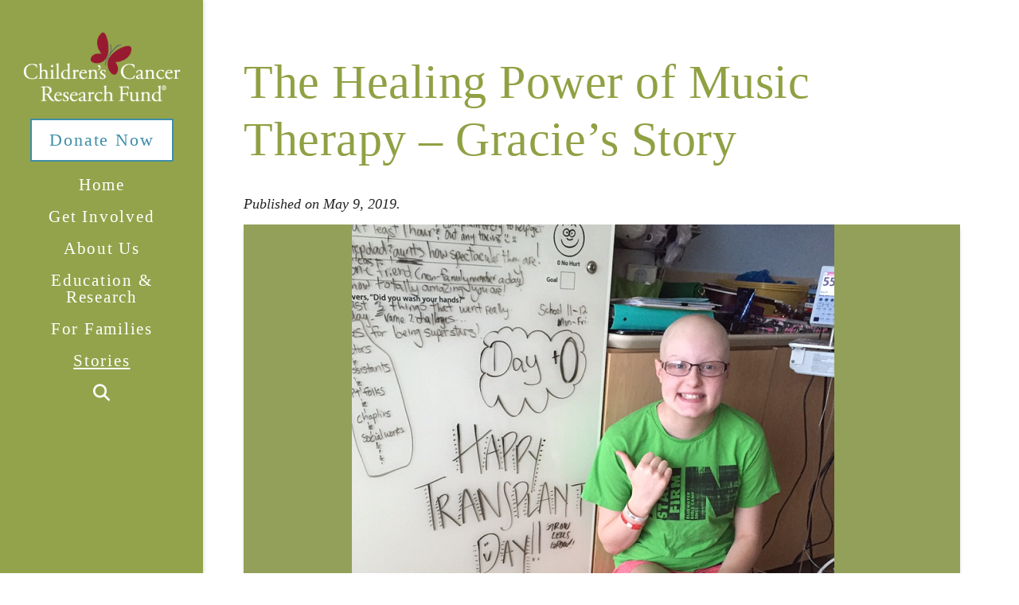

--- FILE ---
content_type: text/html; charset=UTF-8
request_url: https://childrenscancer.org/the-healing-power-of-music-therapy-gracies-story/?campaign=568051
body_size: 30945
content:

<!DOCTYPE html>
<html class="no-js" lang="en-US">
<head>
<meta charset="UTF-8">
<script type="text/javascript">
/* <![CDATA[ */
 var gform;gform||(document.addEventListener("gform_main_scripts_loaded",function(){gform.scriptsLoaded=!0}),document.addEventListener("gform/theme/scripts_loaded",function(){gform.themeScriptsLoaded=!0}),window.addEventListener("DOMContentLoaded",function(){gform.domLoaded=!0}),gform={domLoaded:!1,scriptsLoaded:!1,themeScriptsLoaded:!1,isFormEditor:()=>"function"==typeof InitializeEditor,callIfLoaded:function(o){return!(!gform.domLoaded||!gform.scriptsLoaded||!gform.themeScriptsLoaded&&!gform.isFormEditor()||(gform.isFormEditor()&&console.warn("The use of gform.initializeOnLoaded() is deprecated in the form editor context and will be removed in Gravity Forms 3.1."),o(),0))},initializeOnLoaded:function(o){gform.callIfLoaded(o)||(document.addEventListener("gform_main_scripts_loaded",()=>{gform.scriptsLoaded=!0,gform.callIfLoaded(o)}),document.addEventListener("gform/theme/scripts_loaded",()=>{gform.themeScriptsLoaded=!0,gform.callIfLoaded(o)}),window.addEventListener("DOMContentLoaded",()=>{gform.domLoaded=!0,gform.callIfLoaded(o)}))},hooks:{action:{},filter:{}},addAction:function(o,r,e,t){gform.addHook("action",o,r,e,t)},addFilter:function(o,r,e,t){gform.addHook("filter",o,r,e,t)},doAction:function(o){gform.doHook("action",o,arguments)},applyFilters:function(o){return gform.doHook("filter",o,arguments)},removeAction:function(o,r){gform.removeHook("action",o,r)},removeFilter:function(o,r,e){gform.removeHook("filter",o,r,e)},addHook:function(o,r,e,t,n){null==gform.hooks[o][r]&&(gform.hooks[o][r]=[]);var d=gform.hooks[o][r];null==n&&(n=r+"_"+d.length),gform.hooks[o][r].push({tag:n,callable:e,priority:t=null==t?10:t})},doHook:function(r,o,e){var t;if(e=Array.prototype.slice.call(e,1),null!=gform.hooks[r][o]&&((o=gform.hooks[r][o]).sort(function(o,r){return o.priority-r.priority}),o.forEach(function(o){"function"!=typeof(t=o.callable)&&(t=window[t]),"action"==r?t.apply(null,e):e[0]=t.apply(null,e)})),"filter"==r)return e[0]},removeHook:function(o,r,t,n){var e;null!=gform.hooks[o][r]&&(e=(e=gform.hooks[o][r]).filter(function(o,r,e){return!!(null!=n&&n!=o.tag||null!=t&&t!=o.priority)}),gform.hooks[o][r]=e)}}); 
/* ]]> */
</script>

<meta name="viewport" content="width=device-width, initial-scale=1.0">
<link rel="pingback" href="https://childrenscancer.org/xmlrpc.php">
<meta name='robots' content='index, follow, max-image-preview:large, max-snippet:-1, max-video-preview:-1' />
	<style>img:is([sizes="auto" i], [sizes^="auto," i]) { contain-intrinsic-size: 3000px 1500px }</style>
	
	<!-- This site is optimized with the Yoast SEO plugin v24.6 - https://yoast.com/wordpress/plugins/seo/ -->
	<title>The Healing Power of Music Therapy - Gracie&#039;s Story - Children&#039;s Cancer Research Fund</title>
	<meta name="description" content="Seventeen-year-old Gracie has always been an athlete – her coaches and teammates recognized her as a hard worker, and she was usually among the first to finish the difficult running drills that kept her in shape to play basketball. But when she started slipping from the front of the pack to trailing her teammates, she had an inkling that something bigger might be at play." />
	<link rel="canonical" href="https://childrenscancer.org/the-healing-power-of-music-therapy-gracies-story/" />
	<meta property="og:locale" content="en_US" />
	<meta property="og:type" content="article" />
	<meta property="og:title" content="The Healing Power of Music Therapy - Gracie&#039;s Story - Children&#039;s Cancer Research Fund" />
	<meta property="og:description" content="Seventeen-year-old Gracie has always been an athlete – her coaches and teammates recognized her as a hard worker, and she was usually among the first to finish the difficult running drills that kept her in shape to play basketball. But when she started slipping from the front of the pack to trailing her teammates, she had an inkling that something bigger might be at play." />
	<meta property="og:url" content="https://childrenscancer.org/the-healing-power-of-music-therapy-gracies-story/" />
	<meta property="og:site_name" content="Children&#039;s Cancer Research Fund" />
	<meta property="article:publisher" content="https://www.facebook.com/childrenscancerresearchfund" />
	<meta property="article:published_time" content="2019-05-09T21:21:40+00:00" />
	<meta property="og:image" content="https://childrenscancer.org/wp-content/uploads/2019/04/Gracie-Day-0.png" />
	<meta property="og:image:width" content="900" />
	<meta property="og:image:height" content="600" />
	<meta property="og:image:type" content="image/png" />
	<meta name="author" content="Megan Morrey" />
	<meta name="twitter:card" content="summary_large_image" />
	<meta name="twitter:creator" content="@childrenscancer" />
	<meta name="twitter:site" content="@childrenscancer" />
	<meta name="twitter:label1" content="Written by" />
	<meta name="twitter:data1" content="Megan Morrey" />
	<meta name="twitter:label2" content="Est. reading time" />
	<meta name="twitter:data2" content="6 minutes" />
	<script type="application/ld+json" class="yoast-schema-graph">{"@context":"https://schema.org","@graph":[{"@type":"Article","@id":"https://childrenscancer.org/the-healing-power-of-music-therapy-gracies-story/#article","isPartOf":{"@id":"https://childrenscancer.org/the-healing-power-of-music-therapy-gracies-story/"},"author":{"name":"Megan Morrey","@id":"https://childrenscancer.org/#/schema/person/1bc9956c92a175e506a8a75de096dff9"},"headline":"The Healing Power of Music Therapy &#8211; Gracie&#8217;s Story","datePublished":"2019-05-09T21:21:40+00:00","mainEntityOfPage":{"@id":"https://childrenscancer.org/the-healing-power-of-music-therapy-gracies-story/"},"wordCount":1173,"publisher":{"@id":"https://childrenscancer.org/#organization"},"image":{"@id":"https://childrenscancer.org/the-healing-power-of-music-therapy-gracies-story/#primaryimage"},"thumbnailUrl":"https://childrenscancer.org/wp-content/uploads/2019/04/Gracie-Day-0.png","articleSection":["Stories"],"inLanguage":"en-US"},{"@type":"WebPage","@id":"https://childrenscancer.org/the-healing-power-of-music-therapy-gracies-story/","url":"https://childrenscancer.org/the-healing-power-of-music-therapy-gracies-story/","name":"The Healing Power of Music Therapy - Gracie's Story - Children&#039;s Cancer Research Fund","isPartOf":{"@id":"https://childrenscancer.org/#website"},"primaryImageOfPage":{"@id":"https://childrenscancer.org/the-healing-power-of-music-therapy-gracies-story/#primaryimage"},"image":{"@id":"https://childrenscancer.org/the-healing-power-of-music-therapy-gracies-story/#primaryimage"},"thumbnailUrl":"https://childrenscancer.org/wp-content/uploads/2019/04/Gracie-Day-0.png","datePublished":"2019-05-09T21:21:40+00:00","description":"Seventeen-year-old Gracie has always been an athlete – her coaches and teammates recognized her as a hard worker, and she was usually among the first to finish the difficult running drills that kept her in shape to play basketball. But when she started slipping from the front of the pack to trailing her teammates, she had an inkling that something bigger might be at play.","breadcrumb":{"@id":"https://childrenscancer.org/the-healing-power-of-music-therapy-gracies-story/#breadcrumb"},"inLanguage":"en-US","potentialAction":[{"@type":"ReadAction","target":["https://childrenscancer.org/the-healing-power-of-music-therapy-gracies-story/"]}]},{"@type":"ImageObject","inLanguage":"en-US","@id":"https://childrenscancer.org/the-healing-power-of-music-therapy-gracies-story/#primaryimage","url":"https://childrenscancer.org/wp-content/uploads/2019/04/Gracie-Day-0.png","contentUrl":"https://childrenscancer.org/wp-content/uploads/2019/04/Gracie-Day-0.png","width":900,"height":600},{"@type":"BreadcrumbList","@id":"https://childrenscancer.org/the-healing-power-of-music-therapy-gracies-story/#breadcrumb","itemListElement":[{"@type":"ListItem","position":1,"name":"Home","item":"https://childrenscancer.org/"},{"@type":"ListItem","position":2,"name":"Blog","item":"https://childrenscancer.org/blog/"},{"@type":"ListItem","position":3,"name":"The Healing Power of Music Therapy &#8211; Gracie&#8217;s Story"}]},{"@type":"WebSite","@id":"https://childrenscancer.org/#website","url":"https://childrenscancer.org/","name":"Children&#039;s Cancer Research Fund","description":"Children&#039;s Cancer Research Fund invests in lifesaving, leading-edge research in the prevention, diagnosis, treatment, and cure of childhood cancers and blood-related disorders.","publisher":{"@id":"https://childrenscancer.org/#organization"},"potentialAction":[{"@type":"SearchAction","target":{"@type":"EntryPoint","urlTemplate":"https://childrenscancer.org/?s={search_term_string}"},"query-input":{"@type":"PropertyValueSpecification","valueRequired":true,"valueName":"search_term_string"}}],"inLanguage":"en-US"},{"@type":"Organization","@id":"https://childrenscancer.org/#organization","name":"Children's Cancer Research Fund","url":"https://childrenscancer.org/","logo":{"@type":"ImageObject","inLanguage":"en-US","@id":"https://childrenscancer.org/#/schema/logo/image/","url":"https://childrenscancer.org/wp-content/uploads/2016/09/ccrf_vert_3c.png","contentUrl":"https://childrenscancer.org/wp-content/uploads/2016/09/ccrf_vert_3c.png","width":1650,"height":1050,"caption":"Children's Cancer Research Fund"},"image":{"@id":"https://childrenscancer.org/#/schema/logo/image/"},"sameAs":["https://www.facebook.com/childrenscancerresearchfund","https://x.com/childrenscancer","https://www.instagram.com/childrenscancer","https://www.linkedin.com/company/children's-cancer-research-fund","https://www.youtube.com/channel/UChm-PjJb9AODnffRA45hv7A"]},{"@type":"Person","@id":"https://childrenscancer.org/#/schema/person/1bc9956c92a175e506a8a75de096dff9","name":"Megan Morrey","image":{"@type":"ImageObject","inLanguage":"en-US","@id":"https://childrenscancer.org/#/schema/person/image/","url":"https://secure.gravatar.com/avatar/fa87bc91186b117d6eddc2d7f8753866?s=96&d=mm&r=g","contentUrl":"https://secure.gravatar.com/avatar/fa87bc91186b117d6eddc2d7f8753866?s=96&d=mm&r=g","caption":"Megan Morrey"}}]}</script>
	<!-- / Yoast SEO plugin. -->


<link rel="alternate" type="application/rss+xml" title="Children&#039;s Cancer Research Fund &raquo; Feed" href="https://childrenscancer.org/feed/" />
<link rel="alternate" type="application/rss+xml" title="Children&#039;s Cancer Research Fund &raquo; Comments Feed" href="https://childrenscancer.org/comments/feed/" />
<meta property="og:site_name" content="Children&#039;s Cancer Research Fund"><meta property="og:title" content="The Healing Power of Music Therapy &#8211; Gracie&#8217;s Story"><meta property="og:description" content="Seventeen-year-old Gracie has always been an athlete – her coaches and teammates recognized her as a hard worker, and she was usually among the first to finish the difficult running drills that kept her in&hellip;"><meta property="og:image" content="https://childrenscancer.org/wp-content/uploads/2019/04/Gracie-Day-0.png"><meta property="og:url" content="https://childrenscancer.org/the-healing-power-of-music-therapy-gracies-story/"><meta property="og:type" content="article"><!-- Google Tag Manager -->
<script>(function(w,d,s,l,i){w[l]=w[l]||[];w[l].push({'gtm.start':
new Date().getTime(),event:'gtm.js'});var f=d.getElementsByTagName(s)[0],
j=d.createElement(s),dl=l!='dataLayer'?'&l='+l:'';j.async=true;j.src=
'https://www.googletagmanager.com/gtm.js?id='+i+dl;f.parentNode.insertBefore(j,f);
})(window,document,'script','dataLayer','GTM-KQPW93');</script>
<!-- End Google Tag Manager -->


<link rel='stylesheet' id='wp-block-library-css' href='https://childrenscancer.org/wp-includes/css/dist/block-library/style.min.css?ver=ea29d4d9338437c3572c6d9967394656' type='text/css' media='all' />
<style id='classic-theme-styles-inline-css' type='text/css'>
/*! This file is auto-generated */
.wp-block-button__link{color:#fff;background-color:#32373c;border-radius:9999px;box-shadow:none;text-decoration:none;padding:calc(.667em + 2px) calc(1.333em + 2px);font-size:1.125em}.wp-block-file__button{background:#32373c;color:#fff;text-decoration:none}
</style>
<style id='global-styles-inline-css' type='text/css'>
:root{--wp--preset--aspect-ratio--square: 1;--wp--preset--aspect-ratio--4-3: 4/3;--wp--preset--aspect-ratio--3-4: 3/4;--wp--preset--aspect-ratio--3-2: 3/2;--wp--preset--aspect-ratio--2-3: 2/3;--wp--preset--aspect-ratio--16-9: 16/9;--wp--preset--aspect-ratio--9-16: 9/16;--wp--preset--color--black: #000000;--wp--preset--color--cyan-bluish-gray: #abb8c3;--wp--preset--color--white: #ffffff;--wp--preset--color--pale-pink: #f78da7;--wp--preset--color--vivid-red: #cf2e2e;--wp--preset--color--luminous-vivid-orange: #ff6900;--wp--preset--color--luminous-vivid-amber: #fcb900;--wp--preset--color--light-green-cyan: #7bdcb5;--wp--preset--color--vivid-green-cyan: #00d084;--wp--preset--color--pale-cyan-blue: #8ed1fc;--wp--preset--color--vivid-cyan-blue: #0693e3;--wp--preset--color--vivid-purple: #9b51e0;--wp--preset--gradient--vivid-cyan-blue-to-vivid-purple: linear-gradient(135deg,rgba(6,147,227,1) 0%,rgb(155,81,224) 100%);--wp--preset--gradient--light-green-cyan-to-vivid-green-cyan: linear-gradient(135deg,rgb(122,220,180) 0%,rgb(0,208,130) 100%);--wp--preset--gradient--luminous-vivid-amber-to-luminous-vivid-orange: linear-gradient(135deg,rgba(252,185,0,1) 0%,rgba(255,105,0,1) 100%);--wp--preset--gradient--luminous-vivid-orange-to-vivid-red: linear-gradient(135deg,rgba(255,105,0,1) 0%,rgb(207,46,46) 100%);--wp--preset--gradient--very-light-gray-to-cyan-bluish-gray: linear-gradient(135deg,rgb(238,238,238) 0%,rgb(169,184,195) 100%);--wp--preset--gradient--cool-to-warm-spectrum: linear-gradient(135deg,rgb(74,234,220) 0%,rgb(151,120,209) 20%,rgb(207,42,186) 40%,rgb(238,44,130) 60%,rgb(251,105,98) 80%,rgb(254,248,76) 100%);--wp--preset--gradient--blush-light-purple: linear-gradient(135deg,rgb(255,206,236) 0%,rgb(152,150,240) 100%);--wp--preset--gradient--blush-bordeaux: linear-gradient(135deg,rgb(254,205,165) 0%,rgb(254,45,45) 50%,rgb(107,0,62) 100%);--wp--preset--gradient--luminous-dusk: linear-gradient(135deg,rgb(255,203,112) 0%,rgb(199,81,192) 50%,rgb(65,88,208) 100%);--wp--preset--gradient--pale-ocean: linear-gradient(135deg,rgb(255,245,203) 0%,rgb(182,227,212) 50%,rgb(51,167,181) 100%);--wp--preset--gradient--electric-grass: linear-gradient(135deg,rgb(202,248,128) 0%,rgb(113,206,126) 100%);--wp--preset--gradient--midnight: linear-gradient(135deg,rgb(2,3,129) 0%,rgb(40,116,252) 100%);--wp--preset--font-size--small: 13px;--wp--preset--font-size--medium: 20px;--wp--preset--font-size--large: 36px;--wp--preset--font-size--x-large: 42px;--wp--preset--spacing--20: 0.44rem;--wp--preset--spacing--30: 0.67rem;--wp--preset--spacing--40: 1rem;--wp--preset--spacing--50: 1.5rem;--wp--preset--spacing--60: 2.25rem;--wp--preset--spacing--70: 3.38rem;--wp--preset--spacing--80: 5.06rem;--wp--preset--shadow--natural: 6px 6px 9px rgba(0, 0, 0, 0.2);--wp--preset--shadow--deep: 12px 12px 50px rgba(0, 0, 0, 0.4);--wp--preset--shadow--sharp: 6px 6px 0px rgba(0, 0, 0, 0.2);--wp--preset--shadow--outlined: 6px 6px 0px -3px rgba(255, 255, 255, 1), 6px 6px rgba(0, 0, 0, 1);--wp--preset--shadow--crisp: 6px 6px 0px rgba(0, 0, 0, 1);}:where(.is-layout-flex){gap: 0.5em;}:where(.is-layout-grid){gap: 0.5em;}body .is-layout-flex{display: flex;}.is-layout-flex{flex-wrap: wrap;align-items: center;}.is-layout-flex > :is(*, div){margin: 0;}body .is-layout-grid{display: grid;}.is-layout-grid > :is(*, div){margin: 0;}:where(.wp-block-columns.is-layout-flex){gap: 2em;}:where(.wp-block-columns.is-layout-grid){gap: 2em;}:where(.wp-block-post-template.is-layout-flex){gap: 1.25em;}:where(.wp-block-post-template.is-layout-grid){gap: 1.25em;}.has-black-color{color: var(--wp--preset--color--black) !important;}.has-cyan-bluish-gray-color{color: var(--wp--preset--color--cyan-bluish-gray) !important;}.has-white-color{color: var(--wp--preset--color--white) !important;}.has-pale-pink-color{color: var(--wp--preset--color--pale-pink) !important;}.has-vivid-red-color{color: var(--wp--preset--color--vivid-red) !important;}.has-luminous-vivid-orange-color{color: var(--wp--preset--color--luminous-vivid-orange) !important;}.has-luminous-vivid-amber-color{color: var(--wp--preset--color--luminous-vivid-amber) !important;}.has-light-green-cyan-color{color: var(--wp--preset--color--light-green-cyan) !important;}.has-vivid-green-cyan-color{color: var(--wp--preset--color--vivid-green-cyan) !important;}.has-pale-cyan-blue-color{color: var(--wp--preset--color--pale-cyan-blue) !important;}.has-vivid-cyan-blue-color{color: var(--wp--preset--color--vivid-cyan-blue) !important;}.has-vivid-purple-color{color: var(--wp--preset--color--vivid-purple) !important;}.has-black-background-color{background-color: var(--wp--preset--color--black) !important;}.has-cyan-bluish-gray-background-color{background-color: var(--wp--preset--color--cyan-bluish-gray) !important;}.has-white-background-color{background-color: var(--wp--preset--color--white) !important;}.has-pale-pink-background-color{background-color: var(--wp--preset--color--pale-pink) !important;}.has-vivid-red-background-color{background-color: var(--wp--preset--color--vivid-red) !important;}.has-luminous-vivid-orange-background-color{background-color: var(--wp--preset--color--luminous-vivid-orange) !important;}.has-luminous-vivid-amber-background-color{background-color: var(--wp--preset--color--luminous-vivid-amber) !important;}.has-light-green-cyan-background-color{background-color: var(--wp--preset--color--light-green-cyan) !important;}.has-vivid-green-cyan-background-color{background-color: var(--wp--preset--color--vivid-green-cyan) !important;}.has-pale-cyan-blue-background-color{background-color: var(--wp--preset--color--pale-cyan-blue) !important;}.has-vivid-cyan-blue-background-color{background-color: var(--wp--preset--color--vivid-cyan-blue) !important;}.has-vivid-purple-background-color{background-color: var(--wp--preset--color--vivid-purple) !important;}.has-black-border-color{border-color: var(--wp--preset--color--black) !important;}.has-cyan-bluish-gray-border-color{border-color: var(--wp--preset--color--cyan-bluish-gray) !important;}.has-white-border-color{border-color: var(--wp--preset--color--white) !important;}.has-pale-pink-border-color{border-color: var(--wp--preset--color--pale-pink) !important;}.has-vivid-red-border-color{border-color: var(--wp--preset--color--vivid-red) !important;}.has-luminous-vivid-orange-border-color{border-color: var(--wp--preset--color--luminous-vivid-orange) !important;}.has-luminous-vivid-amber-border-color{border-color: var(--wp--preset--color--luminous-vivid-amber) !important;}.has-light-green-cyan-border-color{border-color: var(--wp--preset--color--light-green-cyan) !important;}.has-vivid-green-cyan-border-color{border-color: var(--wp--preset--color--vivid-green-cyan) !important;}.has-pale-cyan-blue-border-color{border-color: var(--wp--preset--color--pale-cyan-blue) !important;}.has-vivid-cyan-blue-border-color{border-color: var(--wp--preset--color--vivid-cyan-blue) !important;}.has-vivid-purple-border-color{border-color: var(--wp--preset--color--vivid-purple) !important;}.has-vivid-cyan-blue-to-vivid-purple-gradient-background{background: var(--wp--preset--gradient--vivid-cyan-blue-to-vivid-purple) !important;}.has-light-green-cyan-to-vivid-green-cyan-gradient-background{background: var(--wp--preset--gradient--light-green-cyan-to-vivid-green-cyan) !important;}.has-luminous-vivid-amber-to-luminous-vivid-orange-gradient-background{background: var(--wp--preset--gradient--luminous-vivid-amber-to-luminous-vivid-orange) !important;}.has-luminous-vivid-orange-to-vivid-red-gradient-background{background: var(--wp--preset--gradient--luminous-vivid-orange-to-vivid-red) !important;}.has-very-light-gray-to-cyan-bluish-gray-gradient-background{background: var(--wp--preset--gradient--very-light-gray-to-cyan-bluish-gray) !important;}.has-cool-to-warm-spectrum-gradient-background{background: var(--wp--preset--gradient--cool-to-warm-spectrum) !important;}.has-blush-light-purple-gradient-background{background: var(--wp--preset--gradient--blush-light-purple) !important;}.has-blush-bordeaux-gradient-background{background: var(--wp--preset--gradient--blush-bordeaux) !important;}.has-luminous-dusk-gradient-background{background: var(--wp--preset--gradient--luminous-dusk) !important;}.has-pale-ocean-gradient-background{background: var(--wp--preset--gradient--pale-ocean) !important;}.has-electric-grass-gradient-background{background: var(--wp--preset--gradient--electric-grass) !important;}.has-midnight-gradient-background{background: var(--wp--preset--gradient--midnight) !important;}.has-small-font-size{font-size: var(--wp--preset--font-size--small) !important;}.has-medium-font-size{font-size: var(--wp--preset--font-size--medium) !important;}.has-large-font-size{font-size: var(--wp--preset--font-size--large) !important;}.has-x-large-font-size{font-size: var(--wp--preset--font-size--x-large) !important;}
:where(.wp-block-post-template.is-layout-flex){gap: 1.25em;}:where(.wp-block-post-template.is-layout-grid){gap: 1.25em;}
:where(.wp-block-columns.is-layout-flex){gap: 2em;}:where(.wp-block-columns.is-layout-grid){gap: 2em;}
:root :where(.wp-block-pullquote){font-size: 1.5em;line-height: 1.6;}
</style>
<link rel='stylesheet' id='x-stack-css' href='https://childrenscancer.org/wp-content/themes/x/framework/dist/css/site/stacks/integrity-light.css?ver=10.6.1' type='text/css' media='all' />
<link rel='stylesheet' id='x-child-css' href='https://childrenscancer.org/wp-content/themes/x-child/style.css?ver=10.6.1' type='text/css' media='all' />
<link rel='stylesheet' id='the-grid-css' href='https://childrenscancer.org/wp-content/plugins/the-grid/frontend/assets/css/the-grid.min.css?ver=2.7.9.6' type='text/css' media='all' />
<style id='the-grid-inline-css' type='text/css'>
.tolb-holder{background:1}.tolb-holder .tolb-close,.tolb-holder .tolb-title,.tolb-holder .tolb-counter,.tolb-holder .tolb-next i,.tolb-holder .tolb-prev i{color:1}.tolb-holder .tolb-load{border-color:rgba(1,0,0,0.2);border-left:3px solid 1}
.to-heart-icon,.to-heart-icon svg,.to-post-like,.to-post-like .to-like-count{position:relative;display:inline-block}.to-post-like{width:auto;cursor:pointer;font-weight:400}.to-heart-icon{float:left;margin:0 4px 0 0}.to-heart-icon svg{overflow:visible;width:15px;height:14px}.to-heart-icon g{-webkit-transform:scale(1);transform:scale(1)}.to-heart-icon path{-webkit-transform:scale(1);transform:scale(1);transition:fill .4s ease,stroke .4s ease}.no-liked .to-heart-icon path{fill:#999;stroke:#999}.empty-heart .to-heart-icon path{fill:transparent!important;stroke:#999}.liked .to-heart-icon path,.to-heart-icon svg:hover path{fill:#ff6863!important;stroke:#ff6863!important}@keyframes heartBeat{0%{transform:scale(1)}20%{transform:scale(.8)}30%{transform:scale(.95)}45%{transform:scale(.75)}50%{transform:scale(.85)}100%{transform:scale(.9)}}@-webkit-keyframes heartBeat{0%,100%,50%{-webkit-transform:scale(1)}20%{-webkit-transform:scale(.8)}30%{-webkit-transform:scale(.95)}45%{-webkit-transform:scale(.75)}}.heart-pulse g{-webkit-animation-name:heartBeat;animation-name:heartBeat;-webkit-animation-duration:1s;animation-duration:1s;-webkit-animation-iteration-count:infinite;animation-iteration-count:infinite;-webkit-transform-origin:50% 50%;transform-origin:50% 50%}.to-post-like a{color:inherit!important;fill:inherit!important;stroke:inherit!important}
</style>
<style id='cs-inline-css' type='text/css'>
@media (min-width:1200px){.x-hide-xl{display:none !important;}}@media (min-width:979px) and (max-width:1199px){.x-hide-lg{display:none !important;}}@media (min-width:767px) and (max-width:978px){.x-hide-md{display:none !important;}}@media (min-width:480px) and (max-width:766px){.x-hide-sm{display:none !important;}}@media (max-width:479px){.x-hide-xs{display:none !important;}} a,h1 a:hover,h2 a:hover,h3 a:hover,h4 a:hover,h5 a:hover,h6 a:hover,.x-breadcrumb-wrap a:hover,.widget ul li a:hover,.widget ol li a:hover,.widget.widget_text ul li a,.widget.widget_text ol li a,.widget_nav_menu .current-menu-item > a,.x-accordion-heading .x-accordion-toggle:hover,.x-comment-author a:hover,.x-comment-time:hover,.x-recent-posts a:hover .h-recent-posts{color:rgb(63,141,167);}a:hover,.widget.widget_text ul li a:hover,.widget.widget_text ol li a:hover,.x-twitter-widget ul li a:hover{color:rgb(21,114,155);}.rev_slider_wrapper,a.x-img-thumbnail:hover,.x-slider-container.below,.page-template-template-blank-3-php .x-slider-container.above,.page-template-template-blank-6-php .x-slider-container.above{border-color:rgb(63,141,167);}.entry-thumb:before,.x-pagination span.current,.woocommerce-pagination span[aria-current],.flex-direction-nav a,.flex-control-nav a:hover,.flex-control-nav a.flex-active,.mejs-time-current,.x-dropcap,.x-skill-bar .bar,.x-pricing-column.featured h2,.h-comments-title small,.x-entry-share .x-share:hover,.x-highlight,.x-recent-posts .x-recent-posts-img:after{background-color:rgb(63,141,167);}.x-nav-tabs > .active > a,.x-nav-tabs > .active > a:hover{box-shadow:inset 0 3px 0 0 rgb(63,141,167);}.x-main{width:calc(72% - 2.463055%);}.x-sidebar{width:calc(100% - 2.463055% - 72%);}.x-comment-author,.x-comment-time,.comment-form-author label,.comment-form-email label,.comment-form-url label,.comment-form-rating label,.comment-form-comment label,.widget_calendar #wp-calendar caption,.widget.widget_rss li .rsswidget{font-family:inherit;font-weight:400;}.p-landmark-sub,.p-meta,input,button,select,textarea{font-family:inherit;}.widget ul li a,.widget ol li a,.x-comment-time{color:#212121;}.widget_text ol li a,.widget_text ul li a{color:rgb(63,141,167);}.widget_text ol li a:hover,.widget_text ul li a:hover{color:rgb(21,114,155);}.comment-form-author label,.comment-form-email label,.comment-form-url label,.comment-form-rating label,.comment-form-comment label,.widget_calendar #wp-calendar th,.p-landmark-sub strong,.widget_tag_cloud .tagcloud a:hover,.widget_tag_cloud .tagcloud a:active,.entry-footer a:hover,.entry-footer a:active,.x-breadcrumbs .current,.x-comment-author,.x-comment-author a{color:#8fa143;}.widget_calendar #wp-calendar th{border-color:#8fa143;}.h-feature-headline span i{background-color:#8fa143;}@media (max-width:978.98px){}html{font-size:18px;}@media (min-width:500px){html{font-size:calc(18px + (20 - 18) * ((100vw - 500px) / (1000 - 500)));}}@media (min-width:1000px){html{font-size:20px;}}body{font-style:normal;font-weight:400;color:#212121;background-color:hsl(0,0%,100%);}.w-b{font-weight:400 !important;}h1,h2,h3,h4,h5,h6,.h1,.h2,.h3,.h4,.h5,.h6,.x-text-headline{font-family:inherit;font-style:normal;font-weight:400;}h1,.h1{letter-spacing:-0.017em;}h2,.h2{letter-spacing:-0.032em;}h3,.h3{letter-spacing:-0.029em;}h4,.h4{letter-spacing:-0.039em;}h5,.h5{letter-spacing:-0.044em;}h6,.h6{letter-spacing:-0.067em;}.w-h{font-weight:400 !important;}.x-container.width{width:90%;}.x-container.max{max-width:1160px;}.x-bar-content.x-container.width{flex-basis:90%;}.x-main.full{float:none;clear:both;display:block;width:auto;}@media (max-width:978.98px){.x-main.full,.x-main.left,.x-main.right,.x-sidebar.left,.x-sidebar.right{float:none;display:block;width:auto !important;}}.entry-header,.entry-content{font-size:1rem;}body,input,button,select,textarea{font-family:inherit;}h1,h2,h3,h4,h5,h6,.h1,.h2,.h3,.h4,.h5,.h6,h1 a,h2 a,h3 a,h4 a,h5 a,h6 a,.h1 a,.h2 a,.h3 a,.h4 a,.h5 a,.h6 a,blockquote{color:#8fa143;}.cfc-h-tx{color:#8fa143 !important;}.cfc-h-bd{border-color:#8fa143 !important;}.cfc-h-bg{background-color:#8fa143 !important;}.cfc-b-tx{color:#212121 !important;}.cfc-b-bd{border-color:#212121 !important;}.cfc-b-bg{background-color:#212121 !important;}.x-btn,.button,[type="submit"]{color:rgb(63,141,167);border-color:rgb(63,141,167);background-color:rgb(111,126,50);border-width:3px;text-transform:uppercase;background-color:transparent;}.x-btn:hover,.button:hover,[type="submit"]:hover{color:rgb(21,114,155);border-color:rgb(21,114,155);background-color:#93a34b;border-width:3px;text-transform:uppercase;background-color:transparent;}.x-btn.x-btn-real,.x-btn.x-btn-real:hover{margin-bottom:0.25em;text-shadow:0 0.075em 0.075em rgba(0,0,0,0.65);}.x-btn.x-btn-real{box-shadow:0 0.25em 0 0 #9e6901,0 4px 9px rgba(0,0,0,0.75);}.x-btn.x-btn-real:hover{box-shadow:0 0.25em 0 0 #a07801,0 4px 9px rgba(0,0,0,0.75);}.x-btn.x-btn-flat,.x-btn.x-btn-flat:hover{margin-bottom:0;text-shadow:0 0.075em 0.075em rgba(0,0,0,0.65);box-shadow:none;}.x-btn.x-btn-transparent,.x-btn.x-btn-transparent:hover{margin-bottom:0;border-width:3px;text-shadow:none;text-transform:uppercase;background-color:transparent;box-shadow:none;}body .gform_wrapper .gfield_required{color:rgb(63,141,167);}body .gform_wrapper h2.gsection_title,body .gform_wrapper h3.gform_title,body .gform_wrapper .top_label .gfield_label,body .gform_wrapper .left_label .gfield_label,body .gform_wrapper .right_label .gfield_label{font-weight:400;}body .gform_wrapper h2.gsection_title{letter-spacing:-0.032em!important;}body .gform_wrapper h3.gform_title{letter-spacing:-0.029em!important;}body .gform_wrapper .top_label .gfield_label,body .gform_wrapper .left_label .gfield_label,body .gform_wrapper .right_label .gfield_label{color:#8fa143;}body .gform_wrapper .validation_message{font-weight:400;}.x-topbar .p-info a:hover,.x-widgetbar .widget ul li a:hover{color:rgb(63,141,167);}.x-topbar .p-info,.x-topbar .p-info a,.x-navbar .desktop .x-nav > li > a,.x-navbar .desktop .sub-menu a,.x-navbar .mobile .x-nav li > a,.x-breadcrumb-wrap a,.x-breadcrumbs .delimiter{color:hsl(0,0%,100%);}.x-navbar .desktop .x-nav > li > a:hover,.x-navbar .desktop .x-nav > .x-active > a,.x-navbar .desktop .x-nav > .current-menu-item > a,.x-navbar .desktop .sub-menu a:hover,.x-navbar .desktop .sub-menu .x-active > a,.x-navbar .desktop .sub-menu .current-menu-item > a,.x-navbar .desktop .x-nav .x-megamenu > .sub-menu > li > a,.x-navbar .mobile .x-nav li > a:hover,.x-navbar .mobile .x-nav .x-active > a,.x-navbar .mobile .x-nav .current-menu-item > a{color:hsl(0,0%,100%);}.x-navbar .desktop .x-nav > li > a{padding-top:calc((40px - 21px) / 2);padding-bottom:calc((40px - 21px) / 2);padding-left:7%;padding-right:7%;}.desktop .x-megamenu > .sub-menu{width:calc(879px - 255px);}.x-navbar .desktop .x-nav > li > a:hover,.x-navbar .desktop .x-nav > .x-active > a,.x-navbar .desktop .x-nav > .current-menu-item > a{box-shadow:inset 8px 0 0 0 rgb(63,141,167);}.x-widgetbar{left:255px;}.x-navbar .desktop .x-nav > li ul{top:calc(0px - 15px);}@media (max-width:979px){}body.x-navbar-fixed-left-active{padding-left:255px;}.x-navbar{width:255px;}.x-navbar-inner{min-height:0px;}.x-brand{margin-top:30px;font-family:inherit;font-size:21px;font-style:normal;font-weight:400;letter-spacing:0em;color:#272727;}.x-brand:hover,.x-brand:focus{color:#272727;}.x-brand img{width:calc(500px / 2);}.x-navbar .x-nav-wrap .x-nav > li > a{font-family:inherit;font-style:normal;font-weight:400;letter-spacing:0.083em;}.x-navbar .desktop .x-nav > li > a{font-size:21px;}.x-navbar .desktop .x-nav > li > a > span{margin-right:-0.083em;}.x-btn-navbar{margin-top:20px;}.x-btn-navbar,.x-btn-navbar.collapsed{font-size:20px;}@media (max-width:979px){body.x-navbar-fixed-left-active,body.x-navbar-fixed-right-active{padding:0;}.x-navbar{width:auto;}.x-navbar .x-navbar-inner > .x-container.width{width:90%;}.x-brand{margin-top:10px;}.x-widgetbar{left:0;right:0;}}.bg .mejs-container,.x-video .mejs-container{position:unset !important;} @font-face{font-family:'FontAwesomePro';font-style:normal;font-weight:900;font-display:block;src:url('https://childrenscancer.org/wp-content/plugins/cornerstone/assets/fonts/fa-solid-900.woff2?ver=ea29d4d9338437c3572c6d9967394656') format('woff2'),url('https://childrenscancer.org/wp-content/plugins/cornerstone/assets/fonts/fa-solid-900.ttf?ver=ea29d4d9338437c3572c6d9967394656') format('truetype');}[data-x-fa-pro-icon]{font-family:"FontAwesomePro" !important;}[data-x-fa-pro-icon]:before{content:attr(data-x-fa-pro-icon);}[data-x-icon],[data-x-icon-o],[data-x-icon-l],[data-x-icon-s],[data-x-icon-b],[data-x-icon-sr],[data-x-icon-ss],[data-x-icon-sl],[data-x-fa-pro-icon],[class*="cs-fa-"]{display:inline-flex;font-style:normal;font-weight:400;text-decoration:inherit;text-rendering:auto;-webkit-font-smoothing:antialiased;-moz-osx-font-smoothing:grayscale;}[data-x-icon].left,[data-x-icon-o].left,[data-x-icon-l].left,[data-x-icon-s].left,[data-x-icon-b].left,[data-x-icon-sr].left,[data-x-icon-ss].left,[data-x-icon-sl].left,[data-x-fa-pro-icon].left,[class*="cs-fa-"].left{margin-right:0.5em;}[data-x-icon].right,[data-x-icon-o].right,[data-x-icon-l].right,[data-x-icon-s].right,[data-x-icon-b].right,[data-x-icon-sr].right,[data-x-icon-ss].right,[data-x-icon-sl].right,[data-x-fa-pro-icon].right,[class*="cs-fa-"].right{margin-left:0.5em;}[data-x-icon]:before,[data-x-icon-o]:before,[data-x-icon-l]:before,[data-x-icon-s]:before,[data-x-icon-b]:before,[data-x-icon-sr]:before,[data-x-icon-ss]:before,[data-x-icon-sl]:before,[data-x-fa-pro-icon]:before,[class*="cs-fa-"]:before{line-height:1;}@font-face{font-family:'FontAwesome';font-style:normal;font-weight:900;font-display:block;src:url('https://childrenscancer.org/wp-content/plugins/cornerstone/assets/fonts/fa-solid-900.woff2?ver=ea29d4d9338437c3572c6d9967394656') format('woff2'),url('https://childrenscancer.org/wp-content/plugins/cornerstone/assets/fonts/fa-solid-900.ttf?ver=ea29d4d9338437c3572c6d9967394656') format('truetype');}[data-x-icon],[data-x-icon-s],[data-x-icon][class*="cs-fa-"]{font-family:"FontAwesome" !important;font-weight:900;}[data-x-icon]:before,[data-x-icon][class*="cs-fa-"]:before{content:attr(data-x-icon);}[data-x-icon-s]:before{content:attr(data-x-icon-s);}@font-face{font-family:'FontAwesomeBrands';font-style:normal;font-weight:normal;font-display:block;src:url('https://childrenscancer.org/wp-content/plugins/cornerstone/assets/fonts/fa-brands-400.woff2?ver=ea29d4d9338437c3572c6d9967394656') format('woff2'),url('https://childrenscancer.org/wp-content/plugins/cornerstone/assets/fonts/fa-brands-400.ttf?ver=ea29d4d9338437c3572c6d9967394656') format('truetype');}[data-x-icon-b]{font-family:"FontAwesomeBrands" !important;}[data-x-icon-b]:before{content:attr(data-x-icon-b);}.widget.widget_rss li .rsswidget:before{content:"\f35d";padding-right:0.4em;font-family:"FontAwesome";} .m3b4-0.x-section{margin-top:0px;margin-right:0px;margin-bottom:0px;margin-left:0px;border-top-width:0;border-right-width:0;border-bottom-width:0;border-left-width:0;padding-top:45px;padding-right:0px;padding-bottom:0px;padding-left:0px;z-index:1;}.m3b4-1.x-container{margin-top:0em;margin-right:auto;margin-bottom:0em;margin-left:auto;border-top-width:0;border-right-width:0;border-bottom-width:0;border-left-width:0;box-shadow:none;z-index:1;}.m3b4-2.x-column{border-top-width:0;border-right-width:0;border-bottom-width:0;border-left-width:0;box-shadow:none;z-index:1;} h1,h2,h3,h4,h5,h6,.h1,.h2,.h3,.h4,.h5,.h6{font-family:"adobe-text-pro","Garamond",serif !important;font-style:normal;font-weight:400;letter-spacing:.5px;}h1 a,h2 a,h3 a,h4 a,h5 a,.h1 a,.h2 a,.h3 a,.h4 a,.h5 a,.h6 a{color:#3f8da7;}h1,h2,h3,h4,h5,h6,.h1,.h2,.h3,.h4,.h5,.h6{margin:0.45em 0 0.45em;text-rendering:optimizelegibility;}.x-text > ul,ol{margin-bottom:1em!important;}p,.x-text{letter-spacing:.5px!important;font-style:normal!important;font-weight:400!important;color:#212121;line-height:1.7em!important;}.gray{color:#7e7e7e;}.white-text{color:#ffffff;}.text-alt{font-size:.7em;color:#7e7e7e;}body,input,button,select,textarea{font-family:"adobe-text-pro","Garamond",serif;}.x-btn,.button{text-shadow:none !important;}.desktop .sub-menu{margin-top:-100px;background-color:#93a34b;font-size:18px;}.x-navbar-fixed-left .desktop .x-nav,.x-navbar-fixed-right .desktop .x-nav{float:none;margin-top:.1em;}.x-brand img{max-width:85%;}.x-topbar .x-social-global{display:none !important;}.x-topbar .p-info{display:none !important;}.ext-btns{float:right;}.x-btn.x-btn-large{padding:0.5em 1em 0.5em;font-size:22px;letter-spacing:0.083em;}.x-navbar{background-color:#93a34b;border-color:#93a34b;}.x-colophon.bottom .x-colophon-content{font-size:14px;}.x-colophon .x-nav li a{font-size:14px;}.entry-wrap{padding:0px;-webkit-box-shadow:none;box-shadow:none;border:0px;}.entry-featured{max-width:900px;border-bottom:0px !important;box-shadow:0px !important;}.blog-title{max-width:860px;text-align:left;padding-bottom:10px;}.x-text{max-width:800px;}.h-custom-headline{max-width:800px;}.x-img{margin-left:auto !important;margin-right:auto !important;}.single .has-post-thumbnail{position:relative;}.x-navbar .mobile .x-nav li>a{display:block;position:relative;font-size:16px;line-height:1.5em;white-space:normal;}.x-subscribe-form-124 fieldset{display:inline;vertical-align:top;}.x-subscribe-form-124 input[type="submit"]{margin-top:0;height:48px;}.submit{border-radius:0em !important;}.search-results .entry-thumb{display:none;}.no-touch .tg-dropdown-item,.tg-dropdown-item,.tg-dropdown-item.tg-filter.tg-show-filter{padding:13px 24px;font-size:13px;line-height:19px;}.tg-dropdown-holder{padding:12px 24px;}.yarpp-thumbnail{height:250px !important;}.yarpp-thumbnail-title{font-size:0.8em !important;max-height:5em !important;overflow:visible !important;}.yarpp-related-widget{text-align:center !important;}.x-breadcrumb-wrap{font-size:13px;}.p-meta>span:first-child{display:none;}.x-navbar .desktop .x-nav li>a>span:after{display:none;}body .x-navbar .sub-menu{top:25px;}.tt-upper{text-transform:none !important;}.x-searchform-overlay .form-search .search-query{font-size:8em;}.x-navbar .x-nav>li>a:hover,.x-navbar .x-nav>.sfHover>a,.x-navbar .x-nav>.current-menu-item > a{-webkit-box-shadow:inset 0 4px 0 0 #93A34B !important;box-shadow:inset 0 4px 0 0 #93A34B !important;}.current-menu-item > a{text-decoration:underline!important;text-underline-offset:2px;}.site a:hover{text-decoration:underline;text-underline-offset:2px;}.menu-item-object-page a:hover,.menu-item-type-taxonomy a:hover{text-decoration:underline !important;}.x-navbar .x-nav>li>a:hover,.x-sidebar .widget a:hover,.x-sidebar .widget ul li a:hover,.x-sidebar .widget ol li a:hover{text-decoration:underline;}.widget{margin-top:1em!important;}.x-btn{text-decoration:none !important;}.x-navbar .desktop .x-nav>li>a:hover,.x-navbar .desktop .x-nav>.x-active>a,.x-navbar .desktop .x-nav>.current-menu-item>a{text-underline-offset:2px;-moz-box-shadow:none;-webkit-box-shadow:none;box-shadow:none;}.x-navbar .desktop .x-nav > li > a:hover > span,.x-navbar .desktop .x-nav > li.x-active > a > span,.x-navbar .desktop .x-nav > li.current-menu-item > a > span{text-decoration:underline;text-underline-offset:2px;}.current-menu-parent a > span{text-decoration:underline;text-underline-offset:2px;}.sub-menu a > span{text-decoration:none;}#x-nav-wrap-mobile-sm-0 li a span{text-decoration:none;}.x-navbar .desktop .x-nav>li>a:hover>span{display:block;}.x-navbar .desktop .x-nav>li>a{padding-left:8%;padding-right:8%;}.x-colophon.top,.x-colophon.bottom{border-top:0px !important;}.x-btn.x-btn-transparent.x-btn-white,.x-btn.x-btn-transparent.x-btn-white:hover{border-color:#fff !important;color:#fff !important;}.p-meta{text-align:center;max-width:900px;}.x-pagination{display:none !important;}.search-results .blog-title{text-align:left;font-size:32px;}.search-results .more-link{display:none !important;}.search-results p{margin-bottom:0px !important;}.search-results .entry-content{margin-top:0px;}.search-results .p-meta{text-align:left;font-size:16px;}.search-results .entry-footer{display:none;}footer.x-colophon.bottom{padding:0 0 4%;font-size:20px;}.x-navbar-fixed-left .x-nav>li>a:focus,.x-navbar-fixed-left .x-nav>li>a:hover{-webkit-box-shadow:inset 0px 0 0 0 #566471 !important;box-shadow:inset 0px 0 0 0 #566471 !important;}.x-navbar-fixed-right .x-nav>li>a:focus,.x-navbar-fixed-right .x-nav>li>a:hover{-webkit-box-shadow:inset 0px 0 0 0 #566471 !important;box-shadow:inset 0px 0 0 0 #566471 !important;}.gallery-item{border:none !important;}.wp-caption>.wp-caption-text,.wp-caption>.wp-caption-text:last-child,.gallery-item>.wp-caption-text,.gallery-item>.wp-caption-text:last-child{display:block;color:#6f7e32;margin:9px 0 5px;padding:0 5%;font-size:18px;line-height:1.2;text-transform:none;}blockquote{font-size:125%;}body .gform_wrapper .gfield_radio li label,body .gform_wrapper .gfield_checkbox li label{font-size:20px!important;padding:5px 0px;}body .gform_wrapper .gform_body .gfield_label{font-size:20px!important;}.gfield_label{line-height:1.7;}legend.gfield_label,legend.gfield_label.gfield_label_before_complex{border-bottom:none!important;}.gform_body input[type="text"]{color:#212121!important;}.gform_button.button{letter-spacing:1.2px;font-size:18px;background:#fff;}.gform_button.button:hover{background:#3f8da7;border-style:solid;border-color:#fff;color:#fff;}.gform_title{display:none;}.gform_required_legend{margin:0px;}input[type=radio],input[type=checkbox]{margin:0 10px;}.gform_wrapper.gravity-theme .gfield_header_item,.gform_wrapper.gravity-theme .gform_fileupload_rules,.gform_wrapper.gravity-theme .ginput_complex label{font-size:18px!important;}.gform_wrapper.gravity-theme .gfield_checkbox label,.gform_wrapper.gravity-theme .gfield_radio label{font-size:18px!important;}.x-btn-white{color:#fff;border-color:#fff;}.x-btn-white:hover{color:#fff;border-color:#fff;background:rgba(0,0,0,0.3)!important;}.x-section.color-overlay{position:relative;}.x-section.color-overlay:before{content:'';background:rgba(0,0,0,0.3);width:100%;height:100%;position:absolute;left:0;top:0;z-index:1;display:block;}.x-section.color-overlay .x-container{position:relative;z-index:10;}.x-column.color-overlay{position:relative;}.x-column.color-overlay:before{content:'';background:rgba(0,0,0,0.3);width:100%;height:100%;position:absolute;left:0;top:0;z-index:1;display:block;}.x-column.color-overlay .x-text,.x-btn{position:relative;z-index:10;}.x-btn,.button,[type=submit]{padding:.813em 1.125em .813em;}.x-btn:hover{background:rgba(63,141,167,0.1);}.x-btn{text-transform:none !important;border-width:2px !important;}.button{text-transform:none !important;border-width:2px !important;}.x-btn.x-btn-solid-green{background:rgba(243,156,18,.8);border-color:#fff;color:#fff;}.x-btn.x-btn-primary-style{background:rgba(243,156,18,.8);border-style:solid;border-width:2px;border-color:#fff;color:#fff;}.x-btn.x-btn-primary-style:hover{background:rgba(198,129,25,.8);border-style:solid;border-width:2px;border-color:#fff;color:#fff;}.x-btn.x-btn-secondary-style{background:rgba(63,141,167,.8);border-style:solid;border-width:2px;border-color:#fff;color:#fff;}.x-btn.x-btn-secondary-style:hover{background:rgba(21,114,155,.8);border-style:solid;border-width:2px;border-color:#fff;color:#fff;}.x-btn.x-btn-donate-style{background:#fff;color:#3f8da7;}.x-btn.x-btn-donate-style:hover{background:#3f8da7;border-style:solid;border-width:2px;border-color:#fff;color:#fff;}input{border-radius:0px !important;}.line{position:relative;overflow:visible;height:.5px;background-color:#c0c2c4;border:.5px solid #c0c2c4;border-collapse:collapse;}hr{height:1.5px;margin:1em 0;border:0;border-top:2px solid #c0c2c4;}.entry-footer{display:none;}.entry-content{margin-top:0px;}.rpbt_shortcode{margin-top:50px;}.dropbtn{background-color:#4CAF50;color:white;padding:16px;font-size:16px;border:none;cursor:pointer;}.dropdown{position:relative;display:inline-block;}.dropdown-content{display:none;position:absolute;background-color:#f9f9f9;min-width:160px;box-shadow:0px 8px 16px 0px rgba(0,0,0,0.3);z-index:7;}.dropdown-content a{padding:12px 16px;display:block;}.dropdown-content a:hover{background-color:#f1f1f1;}.dropdown:hover .dropdown-content{display:block;}.dropdown:hover .dropbtn{background-color:#3e8e41;}.dropdown-area{text-align:center;margin-bottom:20px;}@media (min-width:768px){h1,.h1{font-size:75px;}h2,.h2{font-size:60px;}h5,.h5{font-size:26px;}}@media (max-width:768px){h1,.h1{font-size:48px;}h2,.h2{font-size:38px;}h3,.h3{font-size:32px;}h4,.h4{font-size:28px;}h5,.h5{font-size:24px;}.x-brand{margin:5px auto !important;}.x-brand img{width:235px;}}.x-colophon.top{padding:2% 0 2%;}.p-landmark-sub{display:none;}.x-sub-toggle {width:100%;z-index:999;}.x-sub-toggle span .x-icon-angle-double-down{float:right;margin-right:10px;}input[type="text"]{border-color:#9a9a9a !important;color:#9a9a9a !important;}::-webkit-input-placeholder{color:#a4a4a4 !important;}:-ms-input-placeholder{color:#a4a4a4 !important;}::-moz-placeholder{color:#a4a4a4 !important;opacity:1 !important;}:-moz-placeholder{color:#a4a4a4 !important;opacity:1 !important;}select,textarea,input[type="text"],input[type="password"],input[type="datetime"],input[type="datetime-local"],input[type="date"],input[type="month"],input[type="time"],input[type="week"],input[type="number"],input[type="email"],input[type="url"],input[type="search"],input[type="tel"],input[type="color"],.uneditable-input{border:1px solid;box-shadow:inset 3px 3px 3px #f0f0f0;}textarea:focus,input[type="text"]:focus,input[type="password"]:focus,input[type="datetime"]:focus,input[type="datetime-local"]:focus,input[type="date"]:focus,input[type="month"]:focus,input[type="time"]:focus,input[type="week"]:focus,input[type="number"]:focus,input[type="email"]:focus,input[type="url"]:focus,input[type="search"]:focus,input[type="tel"]:focus,input[type="color"]:focus,.uneditable-input:focus{border-color:#65a9cc;box-shadow:inset 0 1px 2px rgba(0,0,0,.39),0 -1px 1px #FFF,0 1px 0 #FFF;}.x-alert{font-size:18px !important;}.h-alert{font-size:22px !important;}.x-acc{border-left:4px #8fa143 solid;background-color:transparent;}.x-acc-header{background-color:transparent !important;}.x-acc-item{background-color:transparent !important;}.x-acc-header-indicator{color:#8fa143 !important;}.slight-zoom:hover{transition:all 2s ease-in-out;-moz-transform:scale(1.1);-ms-transform:scale(1.1);-o-transform:scale(1.1);-webkit-transform:scale(1.1);transform:scale(1.1);}.slight-zoom{transition:all 1s ease-in-out;-moz-transform:scale(1);-ms-transform:scale(1);-o-transform:scale(1);-webkit-transform:scale(1);transform:scale(1);}.img-overflow{width:300px;height:300px;overflow:hidden;}.flex{display:-webkit-box;display:-moz-box;display:-ms-flexbox;display:-webkit-flex;display:flex;-webkit-flex-flow:row wrap;}.x-icon-pinterest-square:before{content:url("https://childrenscancer.org/wp-content/uploads/2021/04/tik-tok-icon_3.png");}a >.x-icon-pinterest-square:hover{text-decoration:underline;}.x-colophon.bottom .x-social-global a{font-size:25px;}.topbarcente{margin-top:10px;}.x-topbar-inner{max-height:50px;}.top-bar-btn{font-size:18px;letter-spacing:1.3px;}.x-btn-navbar.collapsed{box-shadow:none;}.x-btn-navbar.collapsed:hover{background-color:#3f8da7;border:2px solid #ffffff;color:#ffffff!important;}.x-btn-navbar{border:2px solid #3f8da7;border-radius:0;color:#3f8da7!important;text-decoration:none!important;}#mobile-button{display:block;width:100%;max-width:90px;text-align:center;margin-top:20px;margin-left:20vw;position:relative;clear:none;float:left;padding-bottom:10px;}#mobile-button a{height:auto;padding:10px 15px;}@media (min-width:979px){#mobile-button{display:none;}}@media (max-width:977px){.menu-item-105{display:none;}.x-brand.img{width:30%;}}@media (max-width:979px){#mobile-button{margin-left:45vw;}}@media (max-width:766px){#mobile-button{margin-left:32vw;}#block-20{display:none;}}@media (max-width:481px){#mobile-button{margin-left:15vw;}.x-brand.img{width:40%;}}@media (max-width:375px){#mobile-button{margin-left:5vw;}.x-brand.img{width:45%;}}@media (max-width:330px){#mobile-button{margin-left:15px;}}
</style>
<script type="text/javascript" src="https://childrenscancer.org/wp-includes/js/jquery/jquery.min.js?ver=3.7.1" id="jquery-core-js"></script>
<script type="text/javascript" src="https://childrenscancer.org/wp-includes/js/jquery/jquery-migrate.min.js?ver=3.4.1" id="jquery-migrate-js"></script>
<link rel="https://api.w.org/" href="https://childrenscancer.org/wp-json/" /><link rel="alternate" title="JSON" type="application/json" href="https://childrenscancer.org/wp-json/wp/v2/posts/4288" /><link rel="alternate" title="oEmbed (JSON)" type="application/json+oembed" href="https://childrenscancer.org/wp-json/oembed/1.0/embed?url=https%3A%2F%2Fchildrenscancer.org%2Fthe-healing-power-of-music-therapy-gracies-story%2F" />
<link rel="alternate" title="oEmbed (XML)" type="text/xml+oembed" href="https://childrenscancer.org/wp-json/oembed/1.0/embed?url=https%3A%2F%2Fchildrenscancer.org%2Fthe-healing-power-of-music-therapy-gracies-story%2F&#038;format=xml" />
<style>.wf-loading a,.wf-loading p,.wf-loading ul,.wf-loading ol,.wf-loading dl,.wf-loading h1,.wf-loading h2,.wf-loading h3,.wf-loading h4,.wf-loading h5,.wf-loading h6,.wf-loading em,.wf-loading pre,.wf-loading cite,.wf-loading span,.wf-loading table,.wf-loading strong,.wf-loading blockquote{visibility:hidden !important;}</style><script type="text/javascript" src="//script.crazyegg.com/pages/scripts/0103/0567.js" async="async"></script>

<script>(function(w,d,t,r,u){var f,n,i;w[u]=w[u]||[],f=function(){var o={ti:"134617129"};o.q=w[u],w[u]=new UET(o),w[u].push("pageLoad")},n=d.createElement(t),n.src=r,n.async=1,n.onload=n.onreadystatechange=function(){var s=this.readyState;s&&s!=="loaded"&&s!=="complete"||(f(),n.onload=n.onreadystatechange=null)},i=d.getElementsByTagName(t)[0],i.parentNode.insertBefore(n,i)})(window,document,"script","//bat.bing.com/bat.js","uetq");</script>
		<script>
			document.documentElement.className = document.documentElement.className.replace('no-js', 'js');
		</script>
				<style>
			.no-js img.lazyload {
				display: none;
			}

			figure.wp-block-image img.lazyloading {
				min-width: 150px;
			}

						.lazyload {
				opacity: 0;
			}

			.lazyloading {
				border: 0 !important;
				opacity: 1;
				background: rgba(255, 255, 255, 0) url('https://childrenscancer.org/wp-content/plugins/wp-smush-pro/app/assets/images/smush-lazyloader-1.gif') no-repeat center !important;
				background-size: 16px auto !important;
				min-width: 16px;
			}

			.lazyload,
			.lazyloading {
				--smush-placeholder-width: 100px;
				--smush-placeholder-aspect-ratio: 1/1;
				width: var(--smush-placeholder-width) !important;
				aspect-ratio: var(--smush-placeholder-aspect-ratio) !important;
			}

					</style>
				<style type="text/css" id="wp-custom-css">
			.blog-title{
	padding-bottom: 0;
}

.tg-item-title .tg-element-3 {
	text-wrap: wrap;
}

.blog-date {
	font-style: italic;
font-size: 0.9em;
}

.blog-title {
	max-width: 100%;
}


.entry-featured {
	margin-top: 0.5em;
}

body .gform_wrapper .gform_body ul.gform_fields li.gfield select, body .gform_wrapper .gform_body ul.gform_fields li.gfield textarea, body .gform_wrapper .gform_body ul.gform_fields li.gfield input:not([type=radio]):not([type=checkbox]):not([type=submit]):not([type=button]):not([type=image]):not([type=file]) {
    margin: 0;
    font-size: 20px;
}

body .gform_wrapper .top_label .field_description_above .gfield_description {
    font-size: 18px;
	margin-top: -14px;
	color: #666666;
}

.x-framework-icon-menu {
	display:none !important;
}

#post-15498 .entry-title {
	text-align: center;
}

.x-topbar {
	background: #3f8da7;
	border-bottom: none;

}

.x-topbar .p-info { 
	display: block !important;
	color: #ffffff;
	font-size: 0.8em;
	margin: 1em auto;
	text-align: center;
	width: 100%;
}

.x-topbar .p-info a {
    position: absolute;
    width: 100%;
    top: 0;
    bottom: 0;
    left: 0;
    right: 0;
    border-bottom: none;
}

#field_75_18.ginput_container .ginput_container_consent {
	display: flex; 
	align-items: baseline;
}

@media (max-width: 766.98px) {
	.x-topbar .p-info {
    float: none;
    margin: 0;
    padding: .8em 1em 1em; 
    background-color: transparent; 
    border-radius: 0 0 4px 4px; 
}
	
	.x-topbar-inner {
		max-height: none;
	}
			</style>
		</head>
<body data-rsssl=1 class="post-template-default single single-post postid-4288 single-format-standard x-integrity x-integrity-light x-child-theme-active x-full-width-layout-active x-full-width-active x-navbar-fixed-left-active cornerstone-v7_6_1 x-v10_6_1">

  
  
  <div id="x-root" class="x-root">

    
<!-- Google Tag Manager (noscript) -->
<noscript><iframe src="https://www.googletagmanager.com/ns.html?id=GTM-KQPW93"
height="0" width="0" style="display:none;visibility:hidden"></iframe></noscript>
<!-- End Google Tag Manager (noscript) -->


    <div id="top" class="site">

    <header class="masthead masthead-inline" role="banner">


  <div class="x-navbar-wrap" id="navbar">
    <div class="x-navbar x-navbar-fixed-left">
      <div class="x-navbar-inner">
        <div class="x-container max width">
          <h1 class="visually-hidden">Children&#039;s Cancer Research Fund</h1>
<a href="https://childrenscancer.org/" class="x-brand img">
  <img data-src="//childrenscancer.org/wp-content/uploads/2016/11/ccrf-narrow-reversed.png" alt="Children&#039;s Cancer Research Fund" src="[data-uri]" class="lazyload" style="--smush-placeholder-width: 600px; --smush-placeholder-aspect-ratio: 600/300;"></a>
          
<a href="#" id="x-btn-navbar" class="x-btn-navbar collapsed" data-x-toggle="collapse-b" data-x-toggleable="x-nav-wrap-mobile" aria-expanded="false" aria-controls="x-nav-wrap-mobile" role="button">
  <i class='x-framework-icon x-icon-bars' data-x-icon-s='&#xf0c9;' aria-hidden=true></i>  <span class="visually-hidden">Navigation</span>
</a>

<nav class="x-nav-wrap desktop" role="navigation">
  <ul id="menu-primary" class="x-nav"><li id="menu-item-105" class="menu-item menu-item-type-custom menu-item-object-custom menu-item-105"><a href="?campaign=568051"><span><button block="true" class="x-btn-donate-style x-btn x-btn-square x-btn-large" id="donate-mobile">Donate Now</button><i class="x-icon x-framework-icon x-framework-icon-menu" aria-hidden="true" data-x-icon-s="&#xf103;"></i></span></a></li>
<li id="menu-item-9416" class="menu-item menu-item-type-post_type menu-item-object-page menu-item-home current-post-parent menu-item-9416"><a href="https://childrenscancer.org/"><span>Home<i class="x-icon x-framework-icon x-framework-icon-menu" aria-hidden="true" data-x-icon-s="&#xf103;"></i></span></a></li>
<li id="menu-item-212" class="menu-item menu-item-type-post_type menu-item-object-page menu-item-has-children menu-item-212"><a href="https://childrenscancer.org/get-involved/"><span>Get Involved<i class="x-icon x-framework-icon x-framework-icon-menu" aria-hidden="true" data-x-icon-s="&#xf103;"></i></span></a>
<ul class="sub-menu">
	<li id="menu-item-1404" class="menu-item menu-item-type-post_type menu-item-object-page menu-item-1404"><a href="https://childrenscancer.org/get-involved/"><span>Get Involved Overview<i class="x-icon x-framework-icon x-framework-icon-menu" aria-hidden="true" data-x-icon-s="&#xf103;"></i></span></a></li>
	<li id="menu-item-761" class="menu-item menu-item-type-post_type menu-item-object-page menu-item-761"><a href="https://childrenscancer.org/donate/"><span>Ways to Donate<i class="x-icon x-framework-icon x-framework-icon-menu" aria-hidden="true" data-x-icon-s="&#xf103;"></i></span></a></li>
	<li id="menu-item-53" class="menu-item menu-item-type-post_type menu-item-object-page menu-item-53"><a href="https://childrenscancer.org/get-involved/signature-events/"><span>Events<i class="x-icon x-framework-icon x-framework-icon-menu" aria-hidden="true" data-x-icon-s="&#xf103;"></i></span></a></li>
	<li id="menu-item-13806" class="menu-item menu-item-type-post_type menu-item-object-page menu-item-13806"><a href="https://childrenscancer.org/get-involved/honor-someone/"><span>Honor Someone<i class="x-icon x-framework-icon x-framework-icon-menu" aria-hidden="true" data-x-icon-s="&#xf103;"></i></span></a></li>
	<li id="menu-item-13792" class="menu-item menu-item-type-post_type menu-item-object-page menu-item-13792"><a href="https://childrenscancer.org/be-a-fundraiser-for-childhood-cancer/"><span>Be A Fundraiser<i class="x-icon x-framework-icon x-framework-icon-menu" aria-hidden="true" data-x-icon-s="&#xf103;"></i></span></a></li>
	<li id="menu-item-11885" class="menu-item menu-item-type-post_type menu-item-object-page menu-item-11885"><a href="https://childrenscancer.org/planned-giving/"><span>Planned Giving<i class="x-icon x-framework-icon x-framework-icon-menu" aria-hidden="true" data-x-icon-s="&#xf103;"></i></span></a></li>
	<li id="menu-item-669" class="menu-item menu-item-type-post_type menu-item-object-page menu-item-669"><a href="https://childrenscancer.org/get-involved/partner-with-us/"><span>Partner with Us<i class="x-icon x-framework-icon x-framework-icon-menu" aria-hidden="true" data-x-icon-s="&#xf103;"></i></span></a></li>
</ul>
</li>
<li id="menu-item-47" class="menu-item menu-item-type-post_type menu-item-object-page menu-item-has-children menu-item-47"><a href="https://childrenscancer.org/about-us/"><span>About Us<i class="x-icon x-framework-icon x-framework-icon-menu" aria-hidden="true" data-x-icon-s="&#xf103;"></i></span></a>
<ul class="sub-menu">
	<li id="menu-item-1405" class="menu-item menu-item-type-post_type menu-item-object-page menu-item-1405"><a href="https://childrenscancer.org/about-us/"><span>About Us Overview<i class="x-icon x-framework-icon x-framework-icon-menu" aria-hidden="true" data-x-icon-s="&#xf103;"></i></span></a></li>
	<li id="menu-item-1768" class="menu-item menu-item-type-custom menu-item-object-custom menu-item-1768"><a href="/category/ccrf-news/"><span>CCRF News<i class="x-icon x-framework-icon x-framework-icon-menu" aria-hidden="true" data-x-icon-s="&#xf103;"></i></span></a></li>
	<li id="menu-item-693" class="menu-item menu-item-type-post_type menu-item-object-page menu-item-693"><a href="https://childrenscancer.org/about-us/what-we-fund/"><span>What We Fund<i class="x-icon x-framework-icon x-framework-icon-menu" aria-hidden="true" data-x-icon-s="&#xf103;"></i></span></a></li>
	<li id="menu-item-251" class="menu-item menu-item-type-post_type menu-item-object-page menu-item-251"><a href="https://childrenscancer.org/about-us/careers/"><span>Careers<i class="x-icon x-framework-icon x-framework-icon-menu" aria-hidden="true" data-x-icon-s="&#xf103;"></i></span></a></li>
	<li id="menu-item-696" class="menu-item menu-item-type-post_type menu-item-object-page menu-item-696"><a href="https://childrenscancer.org/about-us/financials/"><span>Financials<i class="x-icon x-framework-icon x-framework-icon-menu" aria-hidden="true" data-x-icon-s="&#xf103;"></i></span></a></li>
	<li id="menu-item-796" class="menu-item menu-item-type-post_type menu-item-object-page menu-item-796"><a href="https://childrenscancer.org/about-us/contact/"><span>Contact<i class="x-icon x-framework-icon x-framework-icon-menu" aria-hidden="true" data-x-icon-s="&#xf103;"></i></span></a></li>
	<li id="menu-item-3804" class="menu-item menu-item-type-post_type menu-item-object-page menu-item-3804"><a href="https://childrenscancer.org/about-us/staff/"><span>Staff &#038; Board<i class="x-icon x-framework-icon x-framework-icon-menu" aria-hidden="true" data-x-icon-s="&#xf103;"></i></span></a></li>
</ul>
</li>
<li id="menu-item-45" class="menu-item menu-item-type-post_type menu-item-object-page menu-item-has-children menu-item-45"><a href="https://childrenscancer.org/education/"><span>Education &#038; Research<i class="x-icon x-framework-icon x-framework-icon-menu" aria-hidden="true" data-x-icon-s="&#xf103;"></i></span></a>
<ul class="sub-menu">
	<li id="menu-item-1406" class="menu-item menu-item-type-post_type menu-item-object-page menu-item-1406"><a href="https://childrenscancer.org/education/"><span>Education &#038; Research Overview<i class="x-icon x-framework-icon x-framework-icon-menu" aria-hidden="true" data-x-icon-s="&#xf103;"></i></span></a></li>
	<li id="menu-item-10468" class="menu-item menu-item-type-post_type menu-item-object-page menu-item-10468"><a href="https://childrenscancer.org/awards/"><span>Research Grants<i class="x-icon x-framework-icon x-framework-icon-menu" aria-hidden="true" data-x-icon-s="&#xf103;"></i></span></a></li>
	<li id="menu-item-1766" class="menu-item menu-item-type-custom menu-item-object-custom menu-item-1766"><a href="/category/research-updates/"><span>Research Updates<i class="x-icon x-framework-icon x-framework-icon-menu" aria-hidden="true" data-x-icon-s="&#xf103;"></i></span></a></li>
	<li id="menu-item-352" class="menu-item menu-item-type-post_type menu-item-object-page menu-item-352"><a href="https://childrenscancer.org/education/neural-and-brain-tumors/"><span>Brain &#038; Neural Tumors<i class="x-icon x-framework-icon x-framework-icon-menu" aria-hidden="true" data-x-icon-s="&#xf103;"></i></span></a></li>
	<li id="menu-item-351" class="menu-item menu-item-type-post_type menu-item-object-page menu-item-351"><a href="https://childrenscancer.org/education/leukemia/"><span>Leukemia<i class="x-icon x-framework-icon x-framework-icon-menu" aria-hidden="true" data-x-icon-s="&#xf103;"></i></span></a></li>
	<li id="menu-item-350" class="menu-item menu-item-type-post_type menu-item-object-page menu-item-350"><a href="https://childrenscancer.org/education/lymphomas/"><span>Lymphoma<i class="x-icon x-framework-icon x-framework-icon-menu" aria-hidden="true" data-x-icon-s="&#xf103;"></i></span></a></li>
	<li id="menu-item-349" class="menu-item menu-item-type-post_type menu-item-object-page menu-item-349"><a href="https://childrenscancer.org/education/sarcomas/"><span>Sarcomas<i class="x-icon x-framework-icon x-framework-icon-menu" aria-hidden="true" data-x-icon-s="&#xf103;"></i></span></a></li>
	<li id="menu-item-347" class="menu-item menu-item-type-post_type menu-item-object-page menu-item-347"><a href="https://childrenscancer.org/education/survivorship/"><span>Survivorship<i class="x-icon x-framework-icon x-framework-icon-menu" aria-hidden="true" data-x-icon-s="&#xf103;"></i></span></a></li>
	<li id="menu-item-348" class="hide menu-item menu-item-type-post_type menu-item-object-page menu-item-348"><a href="https://childrenscancer.org/education/other-cancers/"><span>Other Cancers<i class="x-icon x-framework-icon x-framework-icon-menu" aria-hidden="true" data-x-icon-s="&#xf103;"></i></span></a></li>
</ul>
</li>
<li id="menu-item-213" class="menu-item menu-item-type-post_type menu-item-object-page menu-item-has-children menu-item-213"><a href="https://childrenscancer.org/resources-for-families/"><span>For Families<i class="x-icon x-framework-icon x-framework-icon-menu" aria-hidden="true" data-x-icon-s="&#xf103;"></i></span></a>
<ul class="sub-menu">
	<li id="menu-item-1407" class="menu-item menu-item-type-post_type menu-item-object-page menu-item-1407"><a href="https://childrenscancer.org/resources-for-families/"><span>For Families Overview<i class="x-icon x-framework-icon x-framework-icon-menu" aria-hidden="true" data-x-icon-s="&#xf103;"></i></span></a></li>
	<li id="menu-item-1767" class="menu-item menu-item-type-custom menu-item-object-custom menu-item-1767"><a href="/category/advice/"><span>Advice<i class="x-icon x-framework-icon x-framework-icon-menu" aria-hidden="true" data-x-icon-s="&#xf103;"></i></span></a></li>
	<li id="menu-item-614" class="menu-item menu-item-type-post_type menu-item-object-page menu-item-614"><a href="https://childrenscancer.org/resources-for-families/c-c-bear/"><span>C.C. Bear<i class="x-icon x-framework-icon x-framework-icon-menu" aria-hidden="true" data-x-icon-s="&#xf103;"></i></span></a></li>
	<li id="menu-item-8845" class="menu-item menu-item-type-custom menu-item-object-custom menu-item-8845"><a target="_blank" href="https://www.campnorden.com/"><span>Camp Norden<i class="x-icon x-framework-icon x-framework-icon-menu" aria-hidden="true" data-x-icon-s="&#xf103;"></i></span></a></li>
	<li id="menu-item-595" class="menu-item menu-item-type-post_type menu-item-object-page menu-item-595"><a href="https://childrenscancer.org/resources-for-families/share-your-story/"><span>Share Your Story<i class="x-icon x-framework-icon x-framework-icon-menu" aria-hidden="true" data-x-icon-s="&#xf103;"></i></span></a></li>
</ul>
</li>
<li id="menu-item-9417" class="menu-item menu-item-type-taxonomy menu-item-object-category current-post-ancestor current-menu-parent current-post-parent menu-item-9417 tax-item tax-item-5"><a href="https://childrenscancer.org/category/stories/"><span>Stories<i class="x-icon x-framework-icon x-framework-icon-menu" aria-hidden="true" data-x-icon-s="&#xf103;"></i></span></a></li>
<li class="menu-item x-menu-item x-menu-item-search"><a href="#" class="x-btn-navbar-search" aria-label="Navigation Search"><span><i class='x-framework-icon x-icon-search' data-x-icon-s='&#xf002;' aria-hidden=true></i><span class="x-hidden-desktop"> Search</span></span></a></li></ul></nav>

<div id="x-nav-wrap-mobile" class="x-nav-wrap mobile x-collapsed" data-x-toggleable="x-nav-wrap-mobile" data-x-toggle-collapse="1" aria-hidden="true" aria-labelledby="x-btn-navbar">
  <ul id="menu-primary-1" class="x-nav"><li class="menu-item menu-item-type-custom menu-item-object-custom menu-item-105"><a href="?campaign=568051"><span><button block="true" class="x-btn-donate-style x-btn x-btn-square x-btn-large" id="donate-mobile">Donate Now</button><i class="x-icon x-framework-icon x-framework-icon-menu" aria-hidden="true" data-x-icon-s="&#xf103;"></i></span></a></li>
<li class="menu-item menu-item-type-post_type menu-item-object-page menu-item-home current-post-parent menu-item-9416"><a href="https://childrenscancer.org/"><span>Home<i class="x-icon x-framework-icon x-framework-icon-menu" aria-hidden="true" data-x-icon-s="&#xf103;"></i></span></a></li>
<li class="menu-item menu-item-type-post_type menu-item-object-page menu-item-has-children menu-item-212"><a href="https://childrenscancer.org/get-involved/"><span>Get Involved<i class="x-icon x-framework-icon x-framework-icon-menu" aria-hidden="true" data-x-icon-s="&#xf103;"></i></span></a>
<ul class="sub-menu">
	<li class="menu-item menu-item-type-post_type menu-item-object-page menu-item-1404"><a href="https://childrenscancer.org/get-involved/"><span>Get Involved Overview<i class="x-icon x-framework-icon x-framework-icon-menu" aria-hidden="true" data-x-icon-s="&#xf103;"></i></span></a></li>
	<li class="menu-item menu-item-type-post_type menu-item-object-page menu-item-761"><a href="https://childrenscancer.org/donate/"><span>Ways to Donate<i class="x-icon x-framework-icon x-framework-icon-menu" aria-hidden="true" data-x-icon-s="&#xf103;"></i></span></a></li>
	<li class="menu-item menu-item-type-post_type menu-item-object-page menu-item-53"><a href="https://childrenscancer.org/get-involved/signature-events/"><span>Events<i class="x-icon x-framework-icon x-framework-icon-menu" aria-hidden="true" data-x-icon-s="&#xf103;"></i></span></a></li>
	<li class="menu-item menu-item-type-post_type menu-item-object-page menu-item-13806"><a href="https://childrenscancer.org/get-involved/honor-someone/"><span>Honor Someone<i class="x-icon x-framework-icon x-framework-icon-menu" aria-hidden="true" data-x-icon-s="&#xf103;"></i></span></a></li>
	<li class="menu-item menu-item-type-post_type menu-item-object-page menu-item-13792"><a href="https://childrenscancer.org/be-a-fundraiser-for-childhood-cancer/"><span>Be A Fundraiser<i class="x-icon x-framework-icon x-framework-icon-menu" aria-hidden="true" data-x-icon-s="&#xf103;"></i></span></a></li>
	<li class="menu-item menu-item-type-post_type menu-item-object-page menu-item-11885"><a href="https://childrenscancer.org/planned-giving/"><span>Planned Giving<i class="x-icon x-framework-icon x-framework-icon-menu" aria-hidden="true" data-x-icon-s="&#xf103;"></i></span></a></li>
	<li class="menu-item menu-item-type-post_type menu-item-object-page menu-item-669"><a href="https://childrenscancer.org/get-involved/partner-with-us/"><span>Partner with Us<i class="x-icon x-framework-icon x-framework-icon-menu" aria-hidden="true" data-x-icon-s="&#xf103;"></i></span></a></li>
</ul>
</li>
<li class="menu-item menu-item-type-post_type menu-item-object-page menu-item-has-children menu-item-47"><a href="https://childrenscancer.org/about-us/"><span>About Us<i class="x-icon x-framework-icon x-framework-icon-menu" aria-hidden="true" data-x-icon-s="&#xf103;"></i></span></a>
<ul class="sub-menu">
	<li class="menu-item menu-item-type-post_type menu-item-object-page menu-item-1405"><a href="https://childrenscancer.org/about-us/"><span>About Us Overview<i class="x-icon x-framework-icon x-framework-icon-menu" aria-hidden="true" data-x-icon-s="&#xf103;"></i></span></a></li>
	<li class="menu-item menu-item-type-custom menu-item-object-custom menu-item-1768"><a href="/category/ccrf-news/"><span>CCRF News<i class="x-icon x-framework-icon x-framework-icon-menu" aria-hidden="true" data-x-icon-s="&#xf103;"></i></span></a></li>
	<li class="menu-item menu-item-type-post_type menu-item-object-page menu-item-693"><a href="https://childrenscancer.org/about-us/what-we-fund/"><span>What We Fund<i class="x-icon x-framework-icon x-framework-icon-menu" aria-hidden="true" data-x-icon-s="&#xf103;"></i></span></a></li>
	<li class="menu-item menu-item-type-post_type menu-item-object-page menu-item-251"><a href="https://childrenscancer.org/about-us/careers/"><span>Careers<i class="x-icon x-framework-icon x-framework-icon-menu" aria-hidden="true" data-x-icon-s="&#xf103;"></i></span></a></li>
	<li class="menu-item menu-item-type-post_type menu-item-object-page menu-item-696"><a href="https://childrenscancer.org/about-us/financials/"><span>Financials<i class="x-icon x-framework-icon x-framework-icon-menu" aria-hidden="true" data-x-icon-s="&#xf103;"></i></span></a></li>
	<li class="menu-item menu-item-type-post_type menu-item-object-page menu-item-796"><a href="https://childrenscancer.org/about-us/contact/"><span>Contact<i class="x-icon x-framework-icon x-framework-icon-menu" aria-hidden="true" data-x-icon-s="&#xf103;"></i></span></a></li>
	<li class="menu-item menu-item-type-post_type menu-item-object-page menu-item-3804"><a href="https://childrenscancer.org/about-us/staff/"><span>Staff &#038; Board<i class="x-icon x-framework-icon x-framework-icon-menu" aria-hidden="true" data-x-icon-s="&#xf103;"></i></span></a></li>
</ul>
</li>
<li class="menu-item menu-item-type-post_type menu-item-object-page menu-item-has-children menu-item-45"><a href="https://childrenscancer.org/education/"><span>Education &#038; Research<i class="x-icon x-framework-icon x-framework-icon-menu" aria-hidden="true" data-x-icon-s="&#xf103;"></i></span></a>
<ul class="sub-menu">
	<li class="menu-item menu-item-type-post_type menu-item-object-page menu-item-1406"><a href="https://childrenscancer.org/education/"><span>Education &#038; Research Overview<i class="x-icon x-framework-icon x-framework-icon-menu" aria-hidden="true" data-x-icon-s="&#xf103;"></i></span></a></li>
	<li class="menu-item menu-item-type-post_type menu-item-object-page menu-item-10468"><a href="https://childrenscancer.org/awards/"><span>Research Grants<i class="x-icon x-framework-icon x-framework-icon-menu" aria-hidden="true" data-x-icon-s="&#xf103;"></i></span></a></li>
	<li class="menu-item menu-item-type-custom menu-item-object-custom menu-item-1766"><a href="/category/research-updates/"><span>Research Updates<i class="x-icon x-framework-icon x-framework-icon-menu" aria-hidden="true" data-x-icon-s="&#xf103;"></i></span></a></li>
	<li class="menu-item menu-item-type-post_type menu-item-object-page menu-item-352"><a href="https://childrenscancer.org/education/neural-and-brain-tumors/"><span>Brain &#038; Neural Tumors<i class="x-icon x-framework-icon x-framework-icon-menu" aria-hidden="true" data-x-icon-s="&#xf103;"></i></span></a></li>
	<li class="menu-item menu-item-type-post_type menu-item-object-page menu-item-351"><a href="https://childrenscancer.org/education/leukemia/"><span>Leukemia<i class="x-icon x-framework-icon x-framework-icon-menu" aria-hidden="true" data-x-icon-s="&#xf103;"></i></span></a></li>
	<li class="menu-item menu-item-type-post_type menu-item-object-page menu-item-350"><a href="https://childrenscancer.org/education/lymphomas/"><span>Lymphoma<i class="x-icon x-framework-icon x-framework-icon-menu" aria-hidden="true" data-x-icon-s="&#xf103;"></i></span></a></li>
	<li class="menu-item menu-item-type-post_type menu-item-object-page menu-item-349"><a href="https://childrenscancer.org/education/sarcomas/"><span>Sarcomas<i class="x-icon x-framework-icon x-framework-icon-menu" aria-hidden="true" data-x-icon-s="&#xf103;"></i></span></a></li>
	<li class="menu-item menu-item-type-post_type menu-item-object-page menu-item-347"><a href="https://childrenscancer.org/education/survivorship/"><span>Survivorship<i class="x-icon x-framework-icon x-framework-icon-menu" aria-hidden="true" data-x-icon-s="&#xf103;"></i></span></a></li>
	<li class="hide menu-item menu-item-type-post_type menu-item-object-page menu-item-348"><a href="https://childrenscancer.org/education/other-cancers/"><span>Other Cancers<i class="x-icon x-framework-icon x-framework-icon-menu" aria-hidden="true" data-x-icon-s="&#xf103;"></i></span></a></li>
</ul>
</li>
<li class="menu-item menu-item-type-post_type menu-item-object-page menu-item-has-children menu-item-213"><a href="https://childrenscancer.org/resources-for-families/"><span>For Families<i class="x-icon x-framework-icon x-framework-icon-menu" aria-hidden="true" data-x-icon-s="&#xf103;"></i></span></a>
<ul class="sub-menu">
	<li class="menu-item menu-item-type-post_type menu-item-object-page menu-item-1407"><a href="https://childrenscancer.org/resources-for-families/"><span>For Families Overview<i class="x-icon x-framework-icon x-framework-icon-menu" aria-hidden="true" data-x-icon-s="&#xf103;"></i></span></a></li>
	<li class="menu-item menu-item-type-custom menu-item-object-custom menu-item-1767"><a href="/category/advice/"><span>Advice<i class="x-icon x-framework-icon x-framework-icon-menu" aria-hidden="true" data-x-icon-s="&#xf103;"></i></span></a></li>
	<li class="menu-item menu-item-type-post_type menu-item-object-page menu-item-614"><a href="https://childrenscancer.org/resources-for-families/c-c-bear/"><span>C.C. Bear<i class="x-icon x-framework-icon x-framework-icon-menu" aria-hidden="true" data-x-icon-s="&#xf103;"></i></span></a></li>
	<li class="menu-item menu-item-type-custom menu-item-object-custom menu-item-8845"><a target="_blank" href="https://www.campnorden.com/"><span>Camp Norden<i class="x-icon x-framework-icon x-framework-icon-menu" aria-hidden="true" data-x-icon-s="&#xf103;"></i></span></a></li>
	<li class="menu-item menu-item-type-post_type menu-item-object-page menu-item-595"><a href="https://childrenscancer.org/resources-for-families/share-your-story/"><span>Share Your Story<i class="x-icon x-framework-icon x-framework-icon-menu" aria-hidden="true" data-x-icon-s="&#xf103;"></i></span></a></li>
</ul>
</li>
<li class="menu-item menu-item-type-taxonomy menu-item-object-category current-post-ancestor current-menu-parent current-post-parent menu-item-9417 tax-item tax-item-5"><a href="https://childrenscancer.org/category/stories/"><span>Stories<i class="x-icon x-framework-icon x-framework-icon-menu" aria-hidden="true" data-x-icon-s="&#xf103;"></i></span></a></li>
<li class="menu-item x-menu-item x-menu-item-search"><a href="#" class="x-btn-navbar-search" aria-label="Navigation Search"><span><i class='x-framework-icon x-icon-search' data-x-icon-s='&#xf002;' aria-hidden=true></i><span class="x-hidden-desktop"> Search</span></span></a></li></ul></div>

        </div>
      </div>
    </div>
  </div>


  </header>
  
  <div class="x-container max width offset">
    <div class="x-main full" role="main">

               
<article id="post-4288" class="post-4288 post type-post status-publish format-standard has-post-thumbnail hentry category-stories">

<h1 class="h2 blog-title">The Healing Power of Music Therapy &#8211; Gracie&#8217;s Story</h1>

<span class="blog-date">Published on May 9, 2019.</span>
	

  <div class="entry-featured">
    <div class="entry-thumb"><img width="900" height="600" src="https://childrenscancer.org/wp-content/uploads/2019/04/Gracie-Day-0.png" class="attachment-entry-fullwidth size-entry-fullwidth wp-post-image" alt="" decoding="async" fetchpriority="high" srcset="https://childrenscancer.org/wp-content/uploads/2019/04/Gracie-Day-0.png 900w, https://childrenscancer.org/wp-content/uploads/2019/04/Gracie-Day-0-300x200.png 300w, https://childrenscancer.org/wp-content/uploads/2019/04/Gracie-Day-0-768x512.png 768w, https://childrenscancer.org/wp-content/uploads/2019/04/Gracie-Day-0-100x67.png 100w" sizes="(max-width: 900px) 100vw, 900px" /></div>  </div>
  <div class="entry-wrap">
      
    


<div class="entry-content content">


  <div id="cs-content" class="cs-content"><div class="x-section e4288-e1 m3b4-0"><div class="x-container max width e4288-e2 m3b4-1"><div class="x-column x-sm x-1-1 e4288-e3 m3b4-2"><div id="" class="x-text" style="" ><p>Seventeen-year-old Gracie has always been an athlete – her coaches and teammates recognized her as a hard worker, and she was usually among the first to finish the difficult running drills that kept her in shape to play basketball. But when she started slipping from the front of the pack to trailing her teammates, she had an inkling that something bigger might be at play.</p>
<p>“At first I was worried that I was just out of shape, so I kept pushing myself,” Gracie said. “But then I was having a hard time catching my breath during games, and I was wearing out really quickly, which didn’t feel normal.”</p>
<p>When she developed a golf-ball-sized lump on the side of her neck, she thought it was time to see her doctor, who told her it was likely just a virus, but to keep an eye on it in case anything changed. Three days later, she had two golf-ball-sized bumps on the other side of her neck. <strong>Not long after, she was diagnosed with Hodgkin’s lymphoma.</strong></p>
<p>What came next was a roller coaster of difficult treatments, procedures, good news and bad news. Gracie started treatment right away, undergoing multiple rounds of chemotherapy and radiation and taking oral chemo pills regularly. It appeared the treatment was working and she was declared in remission, until a devastating relapse sent her back to the starting line.</p>
<p>It became clear that Gracie’s best option to beat her cancer was a stem cell transplant, an often risky procedure that would keep her in the hospital for months to recover. This meant months away from her friends and her usual activities, feeling sick and knowing a long road to recovery was ahead.</p>
<p>Just before this daunting procedure, Gracie met Greta, a music therapist at the University of Minnesota. Greta told Gracie that she could try a music therapy session, just to see if she’d be interested. Children’s Cancer Research Fund helps provide funding for the music therapy program, which is laying the groundwork for future expansion.</p>
<p>“I figured I’d give it a shot,” Gracie said. “I have a music background and I play a few instruments, but I typically don’t like to play in front of other people because it makes me nervous. But I tried it out anyways.”</p>
<p>The first time Greta visited Gracie, she brought a ukulele, an instrument Gracie had been hoping to learn for a long time. Greta taught Gracie a few beginner chords, and in almost no time, she was hooked. Despite the exhaustion and nausea that Gracie battled after her transplant, she practiced her three chords until blisters formed on her fingers.</p>
<p>“When you’re recovering from a transplant, they are very careful about any ways you can get an infection, because you have no immune system at all,” Gracie said. <strong>“With just those three chords, I played so much over the weekend that my ukulele had to be taken away because they wanted my fingers to heal.”</strong></p>
<p>It’s hard for Gracie to explain how exactly music therapy helped her through her long hospital stay, but she knows for sure that it did. Some days, she was so sick that she couldn’t get out of the bed and walk to the couch without vomiting, so she mostly stayed in bed – unless Greta was there.</p>
<p><div id="attachment_4308" style="width: 292px" class="wp-caption alignright"><img decoding="async" aria-describedby="caption-attachment-4308" data-src="https://childrenscancer.org/wp-content/uploads/2019/04/Gracie-hospital-282x300.png" alt="" width="282" height="300" class="wp-image-4308 size-medium lazyload" data-srcset="https://childrenscancer.org/wp-content/uploads/2019/04/Gracie-hospital-282x300.png 282w, https://childrenscancer.org/wp-content/uploads/2019/04/Gracie-hospital-100x106.png 100w, https://childrenscancer.org/wp-content/uploads/2019/04/Gracie-hospital.png 749w" data-sizes="(max-width: 282px) 100vw, 282px" src="[data-uri]" style="--smush-placeholder-width: 282px; --smush-placeholder-aspect-ratio: 282/300;" /><p id="caption-attachment-4308" class="wp-caption-text">Greta teaching Gracie new chords on the ukulele as she recovers from stem cell transplant.</p></div></p>
<p>“For some reason, I would completely forget I was sick for the hour that she was there,” Gracie said. “She would make little deals with me – like if I got out of bed and walked to the couch, she would teach me a new chord. <strong>Even just getting out of bed was a huge deal for me. I don’t think I ever got sick while Greta was there, and I felt sick every day for months.”</strong></p>
<p>Gracie says the incredible benefits of music therapy didn’t end when she left the hospital – she uses the songs she learned on the ukulele to escape when she’s sad or not feeling well. She remembers how it helped her get out of bed when she was feeling her worst. Even today, music helps her look on the bright side even in moments that seem dark. She even wrote an essay about how much music therapy helped her, called ‘Listen to the Healing Happen,’ which recently won her local Rotary Club’s annual essay contest.</p>
<p>Today, Gracie is in remission and busy preparing her college applications. Her grades are great and she’s keeping her options open, but she’s seriously considering attending the University of Minnesota, possibly to become a music therapist herself.</p>
<p><strong>“It sounds crazy, but my time at the U of M was such a positive experience for me and I loved my time with Greta so much that I’ve been thinking about music therapy as a profession,” Gracie said. “Greta helped me so much, and I want to do that for other people.”</strong></p>
<p>As she moves forward from her time fighting cancer, Gracie looks back with an emotion some may think is a strange for someone in her situation: thankfulness.</p>
<p>“Everyone laughs when I say this, but I think if I could go back, I would not change a single thing,” she said. “It doesn’t mean I didn’t struggle, but I’m thankful for the people I’ve met and the experience I learned, like how to advocate for myself, or how to look for the positives in a dark situation. <strong>I’m thankful for cancer because it changed me in a positive way.”</strong></p>
</div></div></div></div><div id="x-section-1" class="x-section" style="margin: 0px;padding: 20px 0px; background-color: transparent;" ><div id="" class="x-container max width" style="margin: 0px auto;padding: 0px;" ><div  class="x-column x-sm x-1-1" style="padding: 0px 20px 20px;max-width:800px; background-color:hsl(35, 60%, 96%);" ><div id="" class="x-text" style="" ><h4><a href="https://secure2.convio.net/ccrf/site/Donation2;jsessionid=00000000.app274b?df_id=4100&amp;mfc_pref=T&amp;4100.donation=form1&amp;NONCE_TOKEN=8B21137D30C4A009D714DEFAE9F9F675">Support Programs for Kids Fighting Cancer</a></h4>
<p><span>Your gift to Children’s Cancer Research Fund supports programs like music therapy and other integrative therapies that make tough days easier for kids fighting cancer.</span></p>
</div><a  class="x-btn x-btn-secondary-style x-btn-large"  href="https://secure2.convio.net/ccrf/site/Donation2;jsessionid=00000000.app274b?df_id=4100&amp;mfc_pref=T&amp;4100.donation=form1&amp;NONCE_TOKEN=8B21137D30C4A009D714DEFAE9F9F675"     data-options="thumbnail: ''">Make a Donation</a></div></div></div></div>
  

</div>

    
  </div>
  

</article>

         <div class="x-container max width">
       <div style="margin-top:20px;" class="sharethis-inline-share-buttons"></div>
       </div>
              
        
            


    </div>

          
    
  </div>
  
   <div class="x-section cs-ta-center bg-pattern lazyload" style="background-image:inherit; background-color: transparent;" data-bg-image="url(/wp-content/uploads/2017/05/denim-2.jpg)">
   <div class="x-column x-sm cs-ta-center x-1-1" style="padding: 0px;">
   
   <div class="x-container cs-ta-center max width" style="margin: 0px auto;padding-bottom:20px;"><div class="x-column x-sm cs-ta-center x-1-1" style="padding: 0px;">
   <h4 class="white-text">Related Posts:</h4>
       <!-- The Grid Plugin Version 2.7.9.6 --><!-- The Grid Wrapper Start --><div class="tg-grid-wrapper tg-txt" id="grid-1332" data-version="2.7.9.6"><!-- The Grid Styles --><style class="tg-grid-styles" type="text/css">#grid-1332 .tg-grid-holder:before{content:"";background-color:rgba(255,255,255,0.01)}#grid-1332 .tg-nav-color:not(.dots):not(.tg-dropdown-value):not(.tg-dropdown-title):hover,#grid-1332 .tg-nav-color:hover .tg-nav-color,#grid-1332 .tg-page-number.tg-page-current,#grid-1332 .tg-filter.tg-filter-active span{color:#ff6863}#grid-1332 .tg-filter:before,#grid-1332 .tg-filter.tg-filter-active:before{color:#999999}#grid-1332 .tg-dropdown-holder,#grid-1332 .tg-search-inner,#grid-1332 .tg-sorter-order{border:1px solid #DDDDDD}#grid-1332 .tg-search-clear,#grid-1332 .tg-search-clear:hover{border:none;border-left:1px solid #DDDDDD}.tg-txt .tg-nav-font,.tg-txt input[type=text].tg-search{font-size:14px;font-weight:600}.tg-txt .tg-search::-webkit-input-placeholder{font-size:14px}.tg-txt .tg-search::-moz-placeholder{font-size:14px}.tg-txt .tg-search:-ms-input-placeholder{font-size:14px}.tg-txt .tg-icon-left-arrow:before{content:"\e604";font-size:32px;font-weight:100}.tg-txt .tg-icon-right-arrow:before{content:"\e602";font-size:32px;font-weight:100}.tg-txt .tg-icon-dropdown-open:before,.tg-txt .tg-icon-sorter-down:before{content:"\e60a"}.tg-txt .tg-icon-sorter-up:before{content:"\e609"}.tg-txt .tg-search-clear:before{content:"\e611";font-weight:300}.tg-txt .tg-search-icon:before{content:"\e62e";font-size:16px;font-weight:600}#grid-1332 .tg-nav-color,#grid-1332 .tg-search-icon:hover:before,#grid-1332 .tg-search-icon:hover input,#grid-1332 .tg-disabled:hover .tg-icon-left-arrow,#grid-1332 .tg-disabled:hover .tg-icon-right-arrow,#grid-1332 .tg-dropdown-title.tg-nav-color:hover{color:#999999}#grid-1332 input.tg-search:hover{color:#999999 !important}#grid-1332 input.tg-search::-webkit-input-placeholder{color:#999999}#grid-1332 input.tg-search::-moz-placeholder{color:#999999;opacity:1}#grid-1332 input.tg-search:-ms-input-placeholder{color:#999999}.grid-1332 .tg-dropdown-item{color:#777777;background:#ffffff}.grid-1332 .tg-filter-active,.grid-1332 .tg-dropdown-item:hover{color:#444444;background:#f5f6fa}#grid-1332 .tg-slider-bullets li.tg-active-item span{background:#59585b}#grid-1332 .tg-slider-bullets li span{background:#DDDDDD}.tg-home a:not([class*="tg-element-"]),.tg-home a:not([class*="tg-element-"]):active,.tg-home a:not([class*="tg-element-"]):focus,.tg-home [class*="tg-element-"] *:not(del){margin:0;padding:0;color:inherit !important;text-align:inherit;font-size:inherit;font-style:inherit;line-height:inherit;font-weight:inherit;text-transform:inherit;text-decoration:inherit;-webkit-box-shadow:none;box-shadow:none;border:none}.tg-home [class*="tg-element-"],.tg-home .tg-item-overlay,.tg-home .tg-center-holder,.tg-home .tg-center-inner > *{vertical-align:middle}.tg-home .tg-item-inner{border-color:#d3d3d3;border-width:0 0 8px;border-style:solid;-webkit-box-shadow:0 0 0 0 #494949;-moz-box-shadow:0 0 0 0 #494949;box-shadow:0 0 0 0 #494949}.tg-home .tg-item-overlay{position:absolute;display:block;top:0;left:0;bottom:0;right:0;opacity:0;visibility:hidden;-webkit-transition:all 400ms ease !important;-moz-transition:all 400ms ease !important;-ms-transition:all 400ms ease !important;transition:all 400ms ease !important}.tg-home:not(.tg-force-play):not(.tg-is-playing) .tg-item-media-holder:hover .tg-item-overlay{opacity:1;visibility:visible}.tg-home .tg-item-content-holder[data-position="bottom"]{position:relative;min-height:1px;display:block;padding:22px 24px;padding:22px 0}.tg-home div.tg-item-media-content{text-align:center}.tg-home .tg-element-1{position:relative;font-size:13px;line-height:22px;font-weight:600;text-align:center;background-color:rgba(0,0,0,0.15);display:inline-block;margin:10px;padding:6px 14px;cursor:pointer;opacity:0;visibility:hidden;-webkit-transition:all 500ms cubic-bezier(.39,1.89,.55,1.45);-moz-transition:all 500ms cubic-bezier(.39,1.89,.55,1.45);-ms-transition:all 500ms cubic-bezier(.39,1.89,.55,1.45);transition:all 500ms cubic-bezier(.39,1.89,.55,1.45);-webkit-transform:perspective(250px)scale3d(0.8,0.8,1);-moz-transform:perspective(250px)scale3d(0.8,0.8,1);-ms-transform:perspective(250px)scale3d(0.8,0.8,1);transform:perspective(250px)scale3d(0.8,0.8,1)}.tg-home .tg-item-media-holder:hover .tg-element-1{opacity:1;visibility:visible;-webkit-transform:perspective(250px)scale3d(1,1,1);-moz-transform:perspective(250px)scale3d(1,1,1);-ms-transform:perspective(250px)scale3d(1,1,1);transform:perspective(250px)scale3d(1,1,1)}.tg-home .tg-element-3{position:relative;font-size:28px;line-height:34px;color:#3f8da7;font-weight:400;text-align:left;display:block;margin:0;padding:8px 0 0;margin-left:24px;margin-right:24px}.tg-home .tg-element-5{position:relative;font-size:18px;line-height:30px;color:#000000;font-weight:400;text-align:left;display:block;margin:0;padding:12px 0 18px;margin-left:24px;margin-right:24px}.tg-item .tg-cats-holder *{hyphens:none!important;-moz-hyphens:none !important;-ms-hyphens:none !important;-webkit-hyphens:none !important}.tg-item .tg-item-excerpt{hyphens:none!important;-moz-hyphens:none !important;-ms-hyphens:none !important;-webkit-hyphens:none !important}.tg-item .tg-item-title{hyphens:none!important;-moz-hyphens:none !important;-ms-hyphens:none !important;-webkit-hyphens:none !important}.tg-item .tg-item-title a{hyphens:none!important;-moz-hyphens:none !important;-ms-hyphens:none !important;-webkit-hyphens:none !important}.tg-home .tg-item-inner{border-bottom-color:#93a34b !important}.kampala a,.kampala a:active,.kampala a:focus,.kampala .tg-share-icons i{text-decoration:none;border:none;-webkit-box-shadow:none;box-shadow:none;-webkit-transition:opacity 0.25s ease,color 0.25s ease,-webkit-transform 0.5s cubic-bezier(.39,1.89,.55,1.45);-moz-transition:opacity 0.25s ease,color 0.25s ease,-moz-transform 0.5s cubic-bezier(.39,1.89,.55,1.45);-ms-transition:opacity 0.25s ease,color 0.25s ease,-ms-transform 0.5s cubic-bezier(.39,1.89,.55,1.45);-o-transition:opacity 0.25s ease,color 0.25s ease,-o-transform 0.5s cubic-bezier(.39,1.89,.55,1.45);transition:opacity 0.25s ease,color 0.25s ease,transform 0.5s cubic-bezier(.39,1.89,.55,1.45)}.kampala a:not(.mejs-volume-slider):hover{opacity:0.85}.kampala .tg-item-overlay{position:absolute;left:0;right:0;top:0;width:75px;height:75px;margin:0 auto;border-radius:50%;-webkit-transform:matrix3d(0.8,0,0,0,0,0.8,0,0,0,0,1,0,0,0,0,1);-moz-transform:matrix3d(0.8,0,0,0,0,0.8,0,0,0,0,1,0,0,0,0,1);-ms-transform:matrix3d(0.8,0,0,0,0,0.8,0,0,0,0,1,0,0,0,0,1);-o-transform:matrix3d(0.8,0,0,0,0,0.8,0,0,0,0,1,0,0,0,0,1);transform:matrix3d(0.8,0,0,0,0,0.8,0,0,0,0,1,0,0,0,0,1)}.kampala .tg-media-button,.kampala .tg-link-button{position:relative;display:block;vertical-align:middle;height:75px;width:75px;margin:0 auto;padding:0;cursor:pointer}.kampala .tg-item-overlay,.kampala .tg-media-button,.kampala .tg-link-button{opacity:0;-webkit-transition:all 0.5s cubic-bezier(.39,1.89,.55,1.45);-moz-transition:all 0.5s cubic-bezier(.39,1.89,.55,1.45);-ms-transition:all 0.5s cubic-bezier(.39,1.89,.55,1.45);-o-transition:all 0.5s cubic-bezier(.39,1.89,.55,1.45);transition:all 0.5s cubic-bezier(.39,1.89,.55,1.45)}.kampala .tg-media-button i,.kampala .tg-link-button i{position:relative;display:block;height:100%;width:100%;line-height:75px;font-size:24px;text-align:center}.kampala .tg-media-button,.kampala .tg-link-button{-webkit-transform:matrix3d(1.35,0,0,0,0,1.35,0,0,0,0,1,0,0,0,0,1);-moz-transform:matrix3d(1.35,0,0,0,0,1.35,0,0,0,0,1,0,0,0,0,1);-ms-transform:matrix3d(1.35,0,0,0,0,1.35,0,0,0,0,1,0,0,0,0,1);-o-transform:matrix3d(1.35,0,0,0,0,1.35,0,0,0,0,1,0,0,0,0,1);transform:matrix3d(1.35,0,0,0,0,1.35,0,0,0,0,1,0,0,0,0,1)}.kampala .tg-item-media-holder:hover .tg-item-overlay,.kampala .tg-item-media-holder:hover .tg-media-button,.kampala .tg-item-media-holder:hover .tg-link-button{opacity:1;-webkit-transform:matrix3d(1,0,0,0,0,1,0,0,0,0,1,0,0,0,0,1);-moz-transform:matrix3d(1,0,0,0,0,1,0,0,0,0,1,0,0,0,0,1);-ms-transform:matrix3d(1,0,0,0,0,1,0,0,0,0,1,0,0,0,0,1);-o-transform:matrix3d(1,0,0,0,0,1,0,0,0,0,1,0,0,0,0,1);transform:matrix3d(1,0,0,0,0,1,0,0,0,0,1,0,0,0,0,1)}.kampala .tg-item-decoration{position:absolute;display:block;width:20%;right:0;bottom:-1px}.triangle-up-left{width:0;height:0;padding-bottom:100%;padding-left:100%;overflow:hidden}.triangle-up-left:after{content:"";display:block;width:0;height:0;margin-left:-500px;border-bottom:500px solid transparent;border-left:500px solid;border-left-color:inherit}.triangle-down-right{width:100%;height:0;padding-top:100%;overflow:hidden}.triangle-down-right:after{content:"";display:block;width:0;height:0;margin-top:-500px;border-top:500px solid transparent;border-right:500px solid;border-right-color:inherit}.kampala .tg-icon-reply{position:absolute;display:block;top:15%;left:12%;height:30px;width:30px;padding:0;margin:0 auto 0 auto;text-align:center;font-size:20px;cursor:pointer}.kampala .tg-item-decoration svg{position:absolute;display:block;bottom:0;right:0}.kampala .tg-item-share-holder{position:absolute;display:block;width:20%;min-width:74px;left:0px;top:0}.kampala .tg-share-icons{position:absolute;display:block;z-index:2;width:30px;top:30%;left:20%;margin:14px 0 0 -7px;padding:4px 0;opacity:0;text-align:center;visibility:hidden;background-color:rgba(255,255,255,0.9);-webkit-box-shadow:0 0 20px rgba(0,0,0,0.25);-moz-box-shadow:0 0 20px rgba(0,0,0,0.25);box-shadow:0 0 20px rgba(0,0,0,0.25);-webkit-transform:translateY(14px);-moz-transform:translateY(14px);-ms-transform:translateY(14px);-o-transform:translateY(14px);transform:translateY(14px);-webkit-transition:-webkit-transform 0.15s ease,opacity 0.15s ease,visibility 0.15s step-end;-moz-transition:-moz-transform 0.15s ease,opacity 0.15s ease,visibility 0.15s step-end;-ms-transition:-ms-transform 0.15s ease,opacity 0.15s ease,visibility 0.15s step-end;-o-transition:-o-transform 0.15s ease,opacity 0.15s ease,visibility 0.15s step-end;transition:transform 0.15s ease,opacity 0.15s ease,visibility 0.15s step-end}.kampala .tg-icon-reply:hover + .tg-share-icons,.kampala .tg-share-icons:hover{opacity:1;visibility:visible;-webkit-transform:translateY(0);-moz-transform:translateY(0);-ms-transform:translateY(0);-o-transform:translateY(0);transform:translateY(0);-webkit-transition:-webkit-transform 0.15s ease,opacity 0.15s ease,visibility 0s step-end;-moz-transition:-moz-transform 0.15s ease,opacity 0.15s ease,visibility 0s step-end;-ms-transition:-ms-transform 0.15s ease,opacity 0.15s ease,visibility 0s step-end;-o-transition:-o-transform 0.15s ease,opacity 0.15s ease,visibility 0s step-end;transition:transform 0.15s ease,opacity 0.15s ease,visibility 0s step-end}.kampala .tg-share-icons:before{position:absolute;content:'';width:0;height:0;left:50%;top:-5px;margin-left:-5px;border-bottom:5px solid rgba(255,255,255,0.9);border-left:5px solid transparent;border-right:5px solid transparent}.kampala .tg-share-icons a,.kampala .tg-share-icons i{position:relative;float:left;width:100%;height:24px;font-size:14px;line-height:24px;color:#444444 !important;cursor:pointer}.kampala .tg-share-icons i.tg-icon-facebook:hover{color:#3b5998 !important}.kampala .tg-share-icons i.tg-icon-twitter:hover{color:#55acee !important}.kampala .tg-share-icons i.tg-icon-google-plus:hover{color:#d34836 !important}.kampala .tg-share-icons i.tg-icon-pinterest:hover{color:#cb2027 !important}.kampala .tg-item-content-holder{position:relative;display:block;padding:20px 9%}.kampala .quote-format.tg-item-content-holder,.kampala .link-format.tg-item-content-holder{z-index:auto}.kampala h2{margin:0 10px !important;padding:0 !important;outline:none}.kampala .tg-item-title,.kampala .tg-item-title a{margin:0 !important;padding:0 !important;text-align:center;font-size:18px;line-height:26px;font-weight:600;text-transform:uppercase}.kampala .tg-item-title{margin:30px 0 0 0 !important}.kampala h2.tg-quote-content,.kampala h2.tg-link-content{margin:0 !important;padding:0 !important;line-height:26px}.kampala .tg-quote-author,.kampala .tg-link-url{position:relative;display:inline-block;width:100%;margin:8px 0 0 0;text-align:center;font-size:12px;line-height:16px;font-weight:normal;font-variant:normal;font-style:italic;text-transform:none}.kampala .tg-quote-icon,.kampala .tg-link-icon{font-size:22px}.kampala .tg-item-date{position:relative;display:block;margin:10px 30px 0 30px;text-align:center;font-size:13px;font-weight:600;font-style:italic;text-transform:uppercase;line-height:16px}.kampala .quote-format .tg-item-date,.kampala .link-format .tg-item-date{margin:10px 30px 30px 30px}.kampala .tg-cats-holder{position:relative;display:block;padding:0;margin:4px 0 0 0;text-align:center;font-size:13px;line-height:16px;font-weight:600;text-transform:uppercase}.kampala .tg-cats-holder *{position:relative}.kampala .tg-item-excerpt{font-size:14px;line-height:28px;margin:0;padding:30px 0 0 0}.kampala .tg-item-footer{position:relative;display:inline-block;width:100%;margin:30px 0 0 0}.kampala .tg-item-comment{display:inline-block;float:left;font-size:13px;text-transform:uppercase;font-weight:600}.kampala .to-post-like{float:right;font-size:14px}.kampala .to-heart-icon{margin:1px 4px 0 0}.tg-item .tg-dark div,.tg-item .tg-dark h1,.tg-item .tg-dark h1 a,.tg-item .tg-dark h2,.tg-item .tg-dark h2 a,.tg-item .tg-dark h3,.tg-item .tg-dark h3 a,.tg-item .tg-dark h4,.tg-item .tg-dark h4 a,.tg-item .tg-dark h5,.tg-item .tg-dark h5 a,.tg-item .tg-dark h6,.tg-item .tg-dark h6 a,.tg-item .tg-dark a,.tg-item .tg-dark a.tg-link-url,.tg-item .tg-dark i,.tg-item .tg-dark .tg-media-button,.tg-item .tg-dark .tg-item-price span{color:1;fill:1;stroke:1;border-color:1}.tg-item .tg-dark p,.tg-item .tg-dark ol,.tg-item .tg-dark ul,.tg-item .tg-dark li{color:1;fill:1;stroke:1;border-color:1}.tg-item .tg-dark span,.tg-item .tg-dark .no-liked .to-heart-icon path,.tg-item .tg-dark .empty-heart .to-heart-icon path,.tg-item .tg-dark .tg-item-comment i,.tg-item .tg-dark .tg-item-price del span{color:1;fill:1;stroke:1;border-color:1}.tg-item .tg-light div,.tg-item .tg-light h1,.tg-item .tg-light h1 a,.tg-item .tg-light h2,.tg-item .tg-light h2 a,.tg-item .tg-light h3,.tg-item .tg-light h3 a,.tg-item .tg-light h4,.tg-item .tg-light h4 a,.tg-item .tg-light h5,.tg-item .tg-light h5 a,.tg-item .tg-light h6,.tg-item .tg-light h6 a,.tg-item .tg-light a,.tg-item .tg-light a.tg-link-url,.tg-item .tg-light i,.tg-item .tg-light .tg-media-button,.tg-item .tg-light .tg-item-price span{color:1;fill:1;stroke:1;border-color:1}.tg-item .tg-light p,.tg-item .tg-light ol,.tg-item .tg-light ul,.tg-item .tg-light li{color:1;fill:1;stroke:1;border-color:1}.tg-item .tg-light span,.tg-item .tg-light .no-liked .to-heart-icon path,.tg-item .tg-light .empty-heart .to-heart-icon path,.tg-item .tg-light .tg-item-comment i,.tg-item .tg-light .tg-item-price del span{color:1;fill:1;stroke:1;border-color:1}#grid-1332 .tg-item-content-holder{background-color:#ffffff}#grid-1332 .tg-item-overlay{background-color:rgba(22,22,22,0.65)}</style><!-- The Grid Item Sizer --><div class="tg-grid-sizer"></div><!-- The Grid Gutter Sizer --><div class="tg-gutter-sizer"></div><!-- The Grid Items Holder --><div class="tg-grid-holder tg-layout-masonry"  data-name="Three Posts"  data-style="masonry" data-row="1" data-layout="vertical" data-rtl="" data-fitrows="1" data-filtercomb="" data-filterlogic="AND" data-filterload ="" data-sortbyload ="" data-orderload ="false" data-fullwidth="" data-fullheight="null" data-gutters="[[320,32],[480,32],[768,32],[900,32],[1200,38],[9999,38]]" data-slider='{"itemNav":"null","swingSpeed":0.1,"cycleBy":"null","cycle":5000,"startAt":1}' data-ratio="1.00" data-cols="[[320,1],[480,1],[768,1],[900,1],[1200,3],[9999,3]]" data-rows="[[320,200],[480,200],[768,220],[900,220],[1200,240],[9999,240]]" data-animation='{&quot;name&quot;:&quot;Fade in&quot;,&quot;visible&quot;:&quot;&quot;,&quot;hidden&quot;:&quot;&quot;}' data-transition="1000ms" data-ajaxmethod="load_more" data-ajaxdelay="400" data-preloader="" data-itemdelay="100" data-gallery="" data-ajax=""><!-- The Grid item #1 --><article class="tg-item tg-post-15821 sticky tg-home f7" data-row="1" data-col="1"><div class="tg-item-inner"><div class="tg-item-media-holder tg-light"><div class="tg-item-media-inner"><img class="tg-item-image lazyload" alt="" width="768" height="432" data-src="https://childrenscancer.org/wp-content/uploads/2025/10/Key-funding-areas-768x432.jpg" src="[data-uri]" style="--smush-placeholder-width: 768px; --smush-placeholder-aspect-ratio: 768/432;"></div><div class="tg-item-media-content "><div class="tg-item-overlay"></div><a class="tg-element-absolute tg-element-above" target="_self" href="https://childrenscancer.org/so-much-potential-not-enough-funding/"></a></div></div><div class="tg-item-content-holder tg-dark image-format" data-position="bottom"><h2 class="tg-item-title tg-element-3"><a target="_self" href="https://childrenscancer.org/so-much-potential-not-enough-funding/">So Much Potential. Not Enough Funding. </a></h2><p class="tg-item-excerpt tg-element-5"> More researchers than ever are turning to Children’s Cancer Research Fund for help....</p><a class="tg-element-absolute tg-element-above" target="_self" href="https://childrenscancer.org/so-much-potential-not-enough-funding/"></a><div class="tg-item-clear"></div></div></div></article><!-- The Grid item #2 --><article class="tg-item tg-post-1015 tg-home f5" data-row="1" data-col="1"><div class="tg-item-inner"><div class="tg-item-media-holder tg-light"><div class="tg-item-media-inner"><img class="tg-item-image lazyload" alt="Butterfly logo" width="768" height="512" data-src="https://childrenscancer.org/wp-content/uploads/2017/11/default-blog-4-768x512.png" src="[data-uri]" style="--smush-placeholder-width: 768px; --smush-placeholder-aspect-ratio: 768/512;"></div><div class="tg-item-media-content "><div class="tg-item-overlay"></div><a class="tg-element-absolute tg-element-above" target="_self" href="https://childrenscancer.org/sydneys-story-surviving-acute-myelogenous-leukemia-aml/"></a></div></div><div class="tg-item-content-holder tg-dark image-format" data-position="bottom"><h2 class="tg-item-title tg-element-3"><a target="_self" href="https://childrenscancer.org/sydneys-story-surviving-acute-myelogenous-leukemia-aml/">Sydney’s Story: Surviving Acute Myelogenous Leukemia (AML)</a></h2><a class="tg-element-absolute tg-element-above" target="_self" href="https://childrenscancer.org/sydneys-story-surviving-acute-myelogenous-leukemia-aml/"></a><div class="tg-item-clear"></div></div></div></article><!-- The Grid item #3 --><article class="tg-item tg-post-1055 tg-home f5 f63" data-row="1" data-col="1"><div class="tg-item-inner"><div class="tg-item-media-holder tg-light"><div class="tg-item-media-inner"><img class="tg-item-image lazyload" alt="Butterfly logo" width="768" height="512" data-src="https://childrenscancer.org/wp-content/uploads/2017/11/default-blog-4-768x512.png" src="[data-uri]" style="--smush-placeholder-width: 768px; --smush-placeholder-aspect-ratio: 768/512;"></div><div class="tg-item-media-content "><div class="tg-item-overlay"></div><a class="tg-element-absolute tg-element-above" target="_self" href="https://childrenscancer.org/joshs-story-surviving-a-brain-tumor/"></a></div></div><div class="tg-item-content-holder tg-dark image-format" data-position="bottom"><h2 class="tg-item-title tg-element-3"><a target="_self" href="https://childrenscancer.org/joshs-story-surviving-a-brain-tumor/">Josh’s Story: Surviving a Brain Tumor</a></h2><a class="tg-element-absolute tg-element-above" target="_self" href="https://childrenscancer.org/joshs-story-surviving-a-brain-tumor/"></a><div class="tg-item-clear"></div></div></div></article></div><script type="text/javascript">(function($) {"use strict"; jQuery(document).ready(function($) {
      // Force resize and reload after the grid has finished initializing
      $('.tg-grid-holder').on('layoutComplete', function() {
        setTimeout(function() {
          // Trigger window resize to recalculate column widths
          $(window).trigger('resize');
          
          // Reload the slider if it exists
          $('.tg-grid-slider').each(function() {
            var slider = $(this).data('slider');
            if (slider) {
              slider.reload();
            }
          });
        }, 100);
      });
    });})(jQuery)</script></div><!-- The Grid Wrapper End -->       </div>
       </div>
	   </div>
       </div>



  

  <footer class="x-colophon top">
    <div class="x-container max width">

      <div class="x-column x-md x-1-2"><div id="block-9" class="widget widget_block">
<h4 class="wp-block-heading">Stay updated on our progress toward ending childhood cancer</h4>
</div><div id="block-10" class="widget widget_block"><script type="text/javascript"></script>
                <div class='gf_browser_chrome gform_wrapper gravity-theme gform-theme--no-framework' data-form-theme='gravity-theme' data-form-index='0' id='gform_wrapper_1' >
                        <div class='gform_heading'>
                            <h2 class="gform_title">Sign up for email</h2>
                            <p class='gform_description'></p>
							<p class='gform_required_legend'>&quot;<span class="gfield_required gfield_required_asterisk">*</span>&quot; indicates required fields</p>
                        </div><form method='post' enctype='multipart/form-data'  id='gform_1'  action='/the-healing-power-of-music-therapy-gracies-story/?campaign=568051' data-formid='1' novalidate>
                        <div class='gform-body gform_body'><div id='gform_fields_1' class='gform_fields top_label form_sublabel_below description_below validation_below'><fieldset id="field_1_5" class="gfield gfield--type-name gfield--width-full gfield_contains_required field_sublabel_below gfield--no-description field_description_below field_validation_below gfield_visibility_visible"  data-js-reload="field_1_5" ><legend class='gfield_label gform-field-label gfield_label_before_complex' >Name<span class="gfield_required"><span class="gfield_required gfield_required_asterisk">*</span></span></legend><div class='ginput_complex ginput_container ginput_container--name no_prefix has_first_name no_middle_name has_last_name no_suffix gf_name_has_2 ginput_container_name gform-grid-row' id='input_1_5'>
                            
                            <span id='input_1_5_3_container' class='name_first gform-grid-col gform-grid-col--size-auto' >
                                                    <input type='text' name='input_5.3' id='input_1_5_3' value=''   aria-required='true'   placeholder='First Name'  />
                                                    <label for='input_1_5_3' class='gform-field-label gform-field-label--type-sub '>First</label>
                                                </span>
                            
                            <span id='input_1_5_6_container' class='name_last gform-grid-col gform-grid-col--size-auto' >
                                                    <input type='text' name='input_5.6' id='input_1_5_6' value=''   aria-required='true'   placeholder='Last Name'  />
                                                    <label for='input_1_5_6' class='gform-field-label gform-field-label--type-sub '>Last</label>
                                                </span>
                            
                        </div></fieldset><div id="field_1_4" class="gfield gfield--type-email gfield--width-full gfield_contains_required field_sublabel_below gfield--no-description field_description_below field_validation_below gfield_visibility_visible"  data-js-reload="field_1_4" ><label class='gfield_label gform-field-label' for='input_1_4'>Email<span class="gfield_required"><span class="gfield_required gfield_required_asterisk">*</span></span></label><div class='ginput_container ginput_container_email'>
                            <input name='input_4' id='input_1_4' type='email' value='' class='large'   placeholder='Email' aria-required="true" aria-invalid="false"  />
                        </div></div><div id="field_1_6" class="gfield gfield--type-text gfield--width-full gfield_contains_required field_sublabel_below gfield--no-description field_description_below field_validation_below gfield_visibility_visible"  data-js-reload="field_1_6" ><label class='gfield_label gform-field-label' for='input_1_6'>ZIP<span class="gfield_required"><span class="gfield_required gfield_required_asterisk">*</span></span></label><div class='ginput_container ginput_container_text'><input name='input_6' id='input_1_6' type='text' value='' class='large'    placeholder='ZIP Code' aria-required="true" aria-invalid="false"   /></div></div><div id="field_1_7" class="gfield gfield--type-captcha gfield--width-full field_sublabel_below gfield--no-description field_description_below field_validation_below gfield_visibility_visible"  data-js-reload="field_1_7" ><label class='gfield_label gform-field-label' for='input_1_7'>CAPTCHA</label><div id='input_1_7' class='ginput_container ginput_recaptcha' data-sitekey='6Lcv-FIeAAAAAJwsOjkukkId2OiigWFTc_TCjhHW'  data-theme='light' data-tabindex='0'  data-badge=''></div></div><div id="field_1_8" class="gfield gfield--type-hidden gform_hidden field_sublabel_below gfield--no-description field_description_below field_validation_below gfield_visibility_visible"  data-js-reload="field_1_8" ><div class='ginput_container ginput_container_text'><input name='input_8' id='input_1_8' type='hidden' class='gform_hidden'  aria-invalid="false" value='true' /></div></div><div id="field_1_9" class="gfield gfield--type-hidden gfield--width-full gform_hidden field_sublabel_below gfield--no-description field_description_below field_validation_below gfield_visibility_visible"  data-js-reload="field_1_9" ><div class='ginput_container ginput_container_text'><input name='input_9' id='input_1_9' type='hidden' class='gform_hidden'  aria-invalid="false" value='Personal' /></div></div><div id="field_1_10" class="gfield gfield--type-honeypot gform_validation_container field_sublabel_below gfield--has-description field_description_below field_validation_below gfield_visibility_visible"  data-js-reload="field_1_10" ><label class='gfield_label gform-field-label' for='input_1_10'>Comments</label><div class='ginput_container'><input name='input_10' id='input_1_10' type='text' value='' autocomplete='new-password'/></div><div class='gfield_description' id='gfield_description_1_10'>This field is for validation purposes and should be left unchanged.</div></div></div></div>
        <div class='gform-footer gform_footer top_label'> <input type='submit' id='gform_submit_button_1' class='gform_button button' onclick='gform.submission.handleButtonClick(this);' value='Submit'  /> 
            <input type='hidden' class='gform_hidden' name='gform_submission_method' data-js='gform_submission_method_1' value='postback' />
            <input type='hidden' class='gform_hidden' name='gform_theme' data-js='gform_theme_1' id='gform_theme_1' value='gravity-theme' />
            <input type='hidden' class='gform_hidden' name='gform_style_settings' data-js='gform_style_settings_1' id='gform_style_settings_1' value='{&quot;inputPrimaryColor&quot;:&quot;#204ce5&quot;}' />
            <input type='hidden' class='gform_hidden' name='is_submit_1' value='1' />
            <input type='hidden' class='gform_hidden' name='gform_submit' value='1' />
            
            <input type='hidden' class='gform_hidden' name='gform_unique_id' value='' />
            <input type='hidden' class='gform_hidden' name='state_1' value='WyJbXSIsIjQwZjFjMGRkMDBlNjg5MGQ1ZTlmMTRjZGJmYjcwODYzIl0=' />
            <input type='hidden' autocomplete='off' class='gform_hidden' name='gform_target_page_number_1' id='gform_target_page_number_1' value='0' />
            <input type='hidden' autocomplete='off' class='gform_hidden' name='gform_source_page_number_1' id='gform_source_page_number_1' value='1' />
            <input type='hidden' name='gform_field_values' value='' />
            
        </div>
                        </form>
                        </div><script type="text/javascript">
/* <![CDATA[ */
 gform.initializeOnLoaded( function() {gformInitSpinner( 1, 'https://childrenscancer.org/wp-content/plugins/gravityforms/images/spinner.svg', true );jQuery('#gform_ajax_frame_1').on('load',function(){var contents = jQuery(this).contents().find('*').html();var is_postback = contents.indexOf('GF_AJAX_POSTBACK') >= 0;if(!is_postback){return;}var form_content = jQuery(this).contents().find('#gform_wrapper_1');var is_confirmation = jQuery(this).contents().find('#gform_confirmation_wrapper_1').length > 0;var is_redirect = contents.indexOf('gformRedirect(){') >= 0;var is_form = form_content.length > 0 && ! is_redirect && ! is_confirmation;var mt = parseInt(jQuery('html').css('margin-top'), 10) + parseInt(jQuery('body').css('margin-top'), 10) + 100;if(is_form){jQuery('#gform_wrapper_1').html(form_content.html());if(form_content.hasClass('gform_validation_error')){jQuery('#gform_wrapper_1').addClass('gform_validation_error');} else {jQuery('#gform_wrapper_1').removeClass('gform_validation_error');}setTimeout( function() { /* delay the scroll by 50 milliseconds to fix a bug in chrome */  }, 50 );if(window['gformInitDatepicker']) {gformInitDatepicker();}if(window['gformInitPriceFields']) {gformInitPriceFields();}var current_page = jQuery('#gform_source_page_number_1').val();gformInitSpinner( 1, 'https://childrenscancer.org/wp-content/plugins/gravityforms/images/spinner.svg', true );jQuery(document).trigger('gform_page_loaded', [1, current_page]);window['gf_submitting_1'] = false;}else if(!is_redirect){var confirmation_content = jQuery(this).contents().find('.GF_AJAX_POSTBACK').html();if(!confirmation_content){confirmation_content = contents;}jQuery('#gform_wrapper_1').replaceWith(confirmation_content);jQuery(document).trigger('gform_confirmation_loaded', [1]);window['gf_submitting_1'] = false;wp.a11y.speak(jQuery('#gform_confirmation_message_1').text());}else{jQuery('#gform_1').append(contents);if(window['gformRedirect']) {gformRedirect();}}jQuery(document).trigger("gform_pre_post_render", [{ formId: "1", currentPage: "current_page", abort: function() { this.preventDefault(); } }]);                if (event && event.defaultPrevented) {                return;         }        const gformWrapperDiv = document.getElementById( "gform_wrapper_1" );        if ( gformWrapperDiv ) {            const visibilitySpan = document.createElement( "span" );            visibilitySpan.id = "gform_visibility_test_1";            gformWrapperDiv.insertAdjacentElement( "afterend", visibilitySpan );        }        const visibilityTestDiv = document.getElementById( "gform_visibility_test_1" );        let postRenderFired = false;                function triggerPostRender() {            if ( postRenderFired ) {                return;            }            postRenderFired = true;            jQuery( document ).trigger( 'gform_post_render', [1, current_page] );            gform.utils.trigger( { event: 'gform/postRender', native: false, data: { formId: 1, currentPage: current_page } } );            gform.utils.trigger( { event: 'gform/post_render', native: false, data: { formId: 1, currentPage: current_page } } );            if ( visibilityTestDiv ) {                visibilityTestDiv.parentNode.removeChild( visibilityTestDiv );            }        }        function debounce( func, wait, immediate ) {            var timeout;            return function() {                var context = this, args = arguments;                var later = function() {                    timeout = null;                    if ( !immediate ) func.apply( context, args );                };                var callNow = immediate && !timeout;                clearTimeout( timeout );                timeout = setTimeout( later, wait );                if ( callNow ) func.apply( context, args );            };        }        const debouncedTriggerPostRender = debounce( function() {            triggerPostRender();        }, 200 );        if ( visibilityTestDiv && visibilityTestDiv.offsetParent === null ) {            const observer = new MutationObserver( ( mutations ) => {                mutations.forEach( ( mutation ) => {                    if ( mutation.type === 'attributes' && visibilityTestDiv.offsetParent !== null ) {                        debouncedTriggerPostRender();                        observer.disconnect();                    }                });            });            observer.observe( document.body, {                attributes: true,                childList: false,                subtree: true,                attributeFilter: [ 'style', 'class' ],            });        } else {            triggerPostRender();        }    } );} ); 
/* ]]> */
</script>
</div></div><div class="x-column x-md x-1-2 last"><div id="block-20" class="widget widget_block">
<div style="height:100px" aria-hidden="true" class="wp-block-spacer x-hide-md x-hide-sm x-hide-sx"></div>
</div><div id="block-13" class="widget widget_block">
<h6 class="has-text-align-center wp-block-heading">HOSTING GENEROUSLY PROVIDED BY</h6>
</div><div id="block-14" class="widget widget_block">
<div class="wp-block-columns is-layout-flex wp-container-core-columns-is-layout-1 wp-block-columns-is-layout-flex">
<div class="wp-block-column is-vertically-aligned-center is-layout-flow wp-block-column-is-layout-flow"><div class="wp-block-image">
<figure class="aligncenter size-full is-resized"><a href="https://usinternet.com/" target="_blank" rel=" noreferrer noopener"><img decoding="async" data-src="https://childrenscancer.org/wp-content/uploads/2020/09/usi-logo.png" alt="" class="wp-image-7385 lazyload" width="131" height="75" data-srcset="https://childrenscancer.org/wp-content/uploads/2020/09/usi-logo.png 175w, https://childrenscancer.org/wp-content/uploads/2020/09/usi-logo-100x57.png 100w" data-sizes="(max-width: 131px) 100vw, 131px" src="[data-uri]" style="--smush-placeholder-width: 131px; --smush-placeholder-aspect-ratio: 131/75;" /></a></figure></div></div>
</div>
</div><div id="block-11" class="widget widget_block">
<h6 class="has-text-align-center wp-block-heading">CHARITY RATINGS AND REVIEWS</h6>
</div><div id="block-12" class="widget widget_block">
<div class="wp-block-columns is-not-stacked-on-mobile is-layout-flex wp-container-core-columns-is-layout-2 wp-block-columns-is-layout-flex">
<div class="wp-block-column is-vertically-aligned-center is-layout-flow wp-block-column-is-layout-flow"><div class="wp-block-image">
<figure class="alignright size-large is-resized"><a href="https://www.guidestar.org/profile/41-1893645" target="_blank" rel=" noreferrer noopener"><img decoding="async" src="https://widgets.guidestar.org/gximage2?o=7602718&amp;l=v4" alt="" width="101" height="101"/></a></figure></div></div>



<div class="wp-block-column is-vertically-aligned-center is-layout-flow wp-block-column-is-layout-flow"><div class="wp-block-image">
<figure class="alignleft size-full is-resized"><a href="https://www.give.org/charity-reviews/national/cancer/childrens-cancer-research-fund-in-minneapolis-mn-593" target="_blank" rel=" noreferrer noopener"><img decoding="async" data-src="https://childrenscancer.org/wp-content/uploads/2017/05/aC-seal-horizontal-w-url.png" alt="accredited charity logo" class="wp-image-1462 lazyload" width="130" height="65" data-srcset="https://childrenscancer.org/wp-content/uploads/2017/05/aC-seal-horizontal-w-url.png 173w, https://childrenscancer.org/wp-content/uploads/2017/05/aC-seal-horizontal-w-url-100x50.png 100w" data-sizes="(max-width: 130px) 100vw, 130px" src="[data-uri]" style="--smush-placeholder-width: 130px; --smush-placeholder-aspect-ratio: 130/65;" /></a></figure></div></div>
</div>
</div><div id="block-15" class="widget widget_block"><p style="text-align:center;font-size:16px;">© <span id="year">TEXT</span> Children's Cancer Research Fund is a 501(c)(3) tax-exempt organization and your donation may be <a href="https://childrenscancer.org/donate/is-my-donation-tax-deductible/">tax deductible.</a></p>
<p style="text-align:center;font-size:16px;">Our federal tax ID number is: 41-1893645.</p>
<p style="text-align:center;font-size:16px;">Please note: All information presented on childrenscancer.org is for informational purposes only. It is not specific medical advice for any individual.</p></div><div id="block-17" class="widget widget_block">
<div class="wp-block-columns is-layout-flex wp-container-core-columns-is-layout-3 wp-block-columns-is-layout-flex"></div>
</div><div id="block-23" class="widget widget_block widget_text">
<p></p>
</div></div>
    </div>
  </footer>


  
    <footer class="x-colophon bottom" role="contentinfo">
      <div class="x-container max width">

                  
<ul id="menu-secondary" class="x-nav"><li id="menu-item-2865" class="menu-item menu-item-type-custom menu-item-object-custom menu-item-2865"><a href="?campaign=568051">Donate</a></li>
<li id="menu-item-11611" class="menu-item menu-item-type-taxonomy menu-item-object-category current-post-ancestor current-menu-parent current-post-parent menu-item-11611 tax-item tax-item-5"><a href="https://childrenscancer.org/category/stories/">Stories</a></li>
<li id="menu-item-38" class="menu-item menu-item-type-post_type menu-item-object-page menu-item-38"><a href="https://childrenscancer.org/education/">Education &#038; Research</a></li>
<li id="menu-item-40" class="menu-item menu-item-type-post_type menu-item-object-page menu-item-40"><a href="https://childrenscancer.org/about-us/">About Us</a></li>
<li id="menu-item-326" class="menu-item menu-item-type-post_type menu-item-object-page menu-item-privacy-policy menu-item-326"><a rel="privacy-policy" href="https://childrenscancer.org/terms-and-privacy/">Terms &#038; Privacy</a></li>
<li id="menu-item-797" class="menu-item menu-item-type-post_type menu-item-object-page menu-item-797"><a href="https://childrenscancer.org/about-us/contact/">Contact</a></li>
</ul>        
                  <div class="x-social-global"><a href="https://www.facebook.com/ChildrensCancerResearchFund/" class="facebook" title="Facebook" target="_blank" rel=""><i class='x-framework-icon x-icon-facebook-square' data-x-icon-b='&#xf082;' aria-hidden=true></i></a><a href="https://twitter.com/childrenscancer" class="twitter" title="X / Twitter" target="_blank" rel=""><i class='x-framework-icon x-icon-twitter-square' data-x-icon-b='&#xe61a;' aria-hidden=true></i></a><a href="https://www.google.com/url?sa=t&rct=j&q=&esrc=s&source=web&cd=1&cad=rja&uact=8&ved=0ahUKEwiR2urBw4rPAhXFWj4KHcl1DtUQFggcMAA&url=https%3A%2F%2Fwww.linkedin.com%2Fcompany%2Fchildren%27s-cancer-research-fund&usg=AFQjCNG1UOrGOQohCfNrbSTVl-OvHQBTSg&sig2=tJpe6eZa5OUvACFP2vF9dg&bvm=bv.132479545,d.cWw" class="linkedin" title="LinkedIn" target="_blank" rel=""><i class='x-framework-icon x-icon-linkedin-square' data-x-icon-b='&#xf08c;' aria-hidden=true></i></a><a href="https://www.youtube.com/channel/UChm-PjJb9AODnffRA45hv7A" class="youtube" title="YouTube" target="_blank" rel=""><i class='x-framework-icon x-icon-youtube-square' data-x-icon-b='&#xf431;' aria-hidden=true></i></a><a href="https://instagram.com/childrenscancer" class="instagram" title="Instagram" target="_blank" rel=""><i class='x-framework-icon x-icon-instagram' data-x-icon-b='&#xf16d;' aria-hidden=true></i></a><a href="https://www.tiktok.com/@childrenscancer?lang=en" class="pinterest" title="Pinterest" target="_blank" rel=""><i class='x-framework-icon x-icon-pinterest-square' data-x-icon-b='&#xf0d3;' aria-hidden=true></i></a></div>        
        
      </div>
    </footer>

  

    
      <div class="x-searchform-overlay">
        <div class="x-searchform-overlay-inner">
          <div class="x-container max width">
            <form method="get" id="searchform" class="form-search center-text" action="https://childrenscancer.org/">
              <label for="s" class="cfc-h-tx tt-upper">Type and Press &ldquo;enter&rdquo; to Search</label>
              <input type="text" id="s" class="search-query cfc-h-tx center-text tt-upper" name="s">
                           </form>
          </div>
        </div>
      </div>

      
    </div> <!-- END .x-site -->

    
    <a class="x-scroll-top right fade" title="Back to Top" data-rvt-scroll-top>
      <i class='x-framework-icon x-icon-angle-up' data-x-icon-s='&#xf106;' aria-hidden=true></i>    </a>

  
  </div> <!-- END .x-root -->

<script>;
    (function (win) {
      win.egProps = {
        campaigns: [
          {
            campaignId: '568051',
	    customDomain: 'cure.childrenscancer.org',
            donation: {
              modal: {
                urlParams: {},
                elementSelector: 'SELECTOR FROM YOUR WEBSITE'
              },
              // ADD ABANDON CART NUDGE CODE HERE TO ENABLE
  nudgeTrays: [
    // CUSTOMIZE YOUR MESSAGE 
    { 
      title: 'Make a difference', 
      content: 'Complete your gift to help make our mission possible.', 
      ctaLabel: 'Give Now', 
      ctaColor: '#3f8da7', 
      triggerEvent: 'eg:donation:incomplete', 
    }, 
  ],
            }
          },      

// Shook 2025
          {
            campaignId: '723829',
	    customDomain: 'cure.childrenscancer.org',
            donation: {
              modal: {
                lazyLoad: true,
                urlParams: { },
                elementSelector: 'SELECTOR FROM YOUR WEBSITE'
              }
            }
          },

// Zach Sobiech Osteosarcoma Fund
          {
            campaignId: '597898',
	    customDomain: 'cure.childrenscancer.org',
            donation: {
              modal: {
                lazyLoad: true,
                urlParams: { },
                elementSelector: 'SELECTOR FROM YOUR WEBSITE'
              }
            }
          },

// Camp Norden
          {
            campaignId: '597984',
	    customDomain: 'cure.childrenscancer.org',
            donation: {
              modal: {
                lazyLoad: true,
                urlParams: { },
                elementSelector: 'SELECTOR FROM YOUR WEBSITE'
              }
            }
          },

// C.C. Bear
          {
            campaignId: '598113',
	    customDomain: 'cure.childrenscancer.org',
            donation: {
              modal: {
                lazyLoad: true,
                urlParams: { },
                elementSelector: 'SELECTOR FROM YOUR WEBSITE'
              }
            }
          },

// Katie's Clinic
          {
            campaignId: '598762',
	    customDomain: 'cure.childrenscancer.org',
            donation: {
              modal: {
                lazyLoad: true,
                urlParams: { },
                elementSelector: 'SELECTOR FROM YOUR WEBSITE'
              }
            }
          },

// Audacy - The Wolf, PT
          {
            campaignId: '644968',
	    customDomain: 'cure.childrenscancer.org',
            donation: {
              modal: {
                lazyLoad: true,
                urlParams: { },
                elementSelector: 'SELECTOR FROM YOUR WEBSITE'
              }
            }
          },

// Audacy - The Wolf, Greg Thunder
          {
            campaignId: '644969',
	    customDomain: 'cure.childrenscancer.org',
            donation: {
              modal: {
                lazyLoad: true,
                urlParams: { },
                elementSelector: 'SELECTOR FROM YOUR WEBSITE'
              }
            }
          },

// Audacy - Jack FM, Remy
          {
            campaignId: '643983',
	    customDomain: 'cure.childrenscancer.org',
            donation: {
              modal: {
                lazyLoad: true,
                urlParams: { },
                elementSelector: 'SELECTOR FROM YOUR WEBSITE'
              }
            }
          },

// Audacy - Jack FM, Weasel
          {
            campaignId: '644964',
	    customDomain: 'cure.childrenscancer.org',
            donation: {
              modal: {
                lazyLoad: true,
                urlParams: { },
                elementSelector: 'SELECTOR FROM YOUR WEBSITE'
              }
            }
          },

// Audacy - WCCO-AM, Adam
          {
            campaignId: '644971',
	    customDomain: 'cure.childrenscancer.org',
            donation: {
              modal: {
                lazyLoad: true,
                urlParams: { },
                elementSelector: 'SELECTOR FROM YOUR WEBSITE'
              }
            }
          },

// Audacy - WCCO-AM, Jordana
          {
            campaignId: '644972',
	    customDomain: 'cure.childrenscancer.org',
            donation: {
              modal: {
                lazyLoad: true,
                urlParams: { },
                elementSelector: 'SELECTOR FROM YOUR WEBSITE'
              }
            }
          },


        ]
      }
      win.document.body.appendChild(makeEGScript())

      /* Create the embed script */
      function makeEGScript() {
        var egScript = win.document.createElement('script')
        egScript.setAttribute('type', 'text/javascript')
        egScript.setAttribute('async', 'true')
        egScript.setAttribute('src', 'https://sdk.classy.org/embedded-giving.js')
        return egScript
      }

      /* Read URL Params from your website. This could potentially
        * be included in the embed snippet */
      function readURLParams() {
        const searchParams = new URLSearchParams(location.search)
        const validUrlParams = ['c_src', 'c_src2']
        return validUrlParams.reduce(function toURLParamsMap(urlParamsSoFar, validKey) {
          const value = searchParams.get(validKey)
          return value === null ? urlParamsSoFar : { ...urlParamsSoFar, [validKey]: value }
        }, {})
      }
    })(window)
  </script>
<link rel='stylesheet' id='gform_basic-css' href='https://childrenscancer.org/wp-content/plugins/gravityforms/assets/css/dist/basic.min.css?ver=2.9.4' type='text/css' media='all' />
<link rel='stylesheet' id='gform_theme_components-css' href='https://childrenscancer.org/wp-content/plugins/gravityforms/assets/css/dist/theme-components.min.css?ver=2.9.4' type='text/css' media='all' />
<link rel='stylesheet' id='gform_theme-css' href='https://childrenscancer.org/wp-content/plugins/gravityforms/assets/css/dist/theme.min.css?ver=2.9.4' type='text/css' media='all' />
<style id='core-block-supports-inline-css' type='text/css'>
.wp-container-core-columns-is-layout-1{flex-wrap:nowrap;}.wp-container-core-columns-is-layout-2{flex-wrap:nowrap;}.wp-container-core-columns-is-layout-3{flex-wrap:nowrap;}
</style>
<script type="text/javascript" id="cs-js-extra">
/* <![CDATA[ */
var csJsData = {"linkSelector":"#x-root a[href*=\"#\"]","bp":{"base":1,"ranges":[0,480,767,979,1200],"count":4}};
/* ]]> */
</script>
<script type="text/javascript" src="https://childrenscancer.org/wp-content/plugins/cornerstone/assets/js/site/cs-classic.7.6.1.js?ver=7.6.1" id="cs-js"></script>
<script type="text/javascript" id="x-site-js-extra">
/* <![CDATA[ */
var xJsData = {"scrollTop":"0.5","icons":{"down":"<i class='x-framework-icon x-icon-angle-double-down' data-x-icon-s='&#xf103;' aria-hidden=true><\/i>","subindicator":"<i class=\"x-icon x-framework-icon x-icon-angle-double-down\" aria-hidden=\"true\" data-x-icon-s=\"&#xf103;\"><\/i>","previous":"<i class='x-framework-icon x-icon-previous' data-x-icon-s='&#xf053;' aria-hidden=true><\/i>","next":"<i class='x-framework-icon x-icon-next' data-x-icon-s='&#xf054;' aria-hidden=true><\/i>","star":"<i class='x-framework-icon x-icon-star' data-x-icon-s='&#xf005;' aria-hidden=true><\/i>"}};
/* ]]> */
</script>
<script type="text/javascript" src="https://childrenscancer.org/wp-content/themes/x/framework/dist/js/site/x.js?ver=10.6.1" id="x-site-js"></script>
<script type="text/javascript" src="https://childrenscancer.org/wp-content/plugins/wp-smush-pro/app/assets/js/smush-lazy-load.min.js?ver=3.18.0" id="smush-lazy-load-js"></script>
<script type="text/javascript" src="https://childrenscancer.org/wp-includes/js/jquery/ui/effect.min.js?ver=1.13.3" id="jquery-effects-core-js"></script>
<script type="text/javascript" id="the-grid-js-extra">
/* <![CDATA[ */
var tg_global_var = {"url":"https:\/\/childrenscancer.org\/wp-admin\/admin-ajax.php","nonce":"6504957018","is_mobile":null,"mediaelement":"","mediaelement_ex":null,"lightbox_autoplay":"","debounce":"","meta_data":null,"main_query":{"page":0,"name":"the-healing-power-of-music-therapy-gracies-story","error":"","m":"","p":0,"post_parent":"","subpost":"","subpost_id":"","attachment":"","attachment_id":0,"pagename":"","page_id":0,"second":"","minute":"","hour":"","day":0,"monthnum":0,"year":0,"w":0,"category_name":"","tag":"","cat":"","tag_id":"","author":"","author_name":"","feed":"","tb":"","paged":0,"meta_key":"","meta_value":"","preview":"","s":"","sentence":"","title":"","fields":"","menu_order":"","embed":"","category__in":[],"category__not_in":[],"category__and":[],"post__in":[],"post__not_in":[],"post_name__in":[],"tag__in":[],"tag__not_in":[],"tag__and":[],"tag_slug__in":[],"tag_slug__and":[],"post_parent__in":[],"post_parent__not_in":[],"author__in":[],"author__not_in":[],"search_columns":[],"ignore_sticky_posts":false,"suppress_filters":false,"cache_results":true,"update_post_term_cache":true,"update_menu_item_cache":false,"lazy_load_term_meta":true,"update_post_meta_cache":true,"post_type":"","posts_per_page":18,"nopaging":false,"comments_per_page":"50","no_found_rows":false,"order":"DESC"}};
/* ]]> */
</script>
<script type="text/javascript" src="https://childrenscancer.org/wp-content/plugins/the-grid/frontend/assets/js/the-grid.min.js?ver=2.7.9.6" id="the-grid-js"></script>
<script type="text/javascript" src="https://childrenscancer.org/wp-includes/js/dist/dom-ready.min.js?ver=f77871ff7694fffea381" id="wp-dom-ready-js"></script>
<script type="text/javascript" src="https://childrenscancer.org/wp-includes/js/dist/hooks.min.js?ver=4d63a3d491d11ffd8ac6" id="wp-hooks-js"></script>
<script type="text/javascript" src="https://childrenscancer.org/wp-includes/js/dist/i18n.min.js?ver=5e580eb46a90c2b997e6" id="wp-i18n-js"></script>
<script type="text/javascript" id="wp-i18n-js-after">
/* <![CDATA[ */
wp.i18n.setLocaleData( { 'text direction\u0004ltr': [ 'ltr' ] } );
/* ]]> */
</script>
<script type="text/javascript" src="https://childrenscancer.org/wp-includes/js/dist/a11y.min.js?ver=3156534cc54473497e14" id="wp-a11y-js"></script>
<script type="text/javascript" defer='defer' src="https://childrenscancer.org/wp-content/plugins/gravityforms/js/jquery.json.min.js?ver=2.9.4" id="gform_json-js"></script>
<script type="text/javascript" id="gform_gravityforms-js-extra">
/* <![CDATA[ */
var gform_i18n = {"datepicker":{"days":{"monday":"Mo","tuesday":"Tu","wednesday":"We","thursday":"Th","friday":"Fr","saturday":"Sa","sunday":"Su"},"months":{"january":"January","february":"February","march":"March","april":"April","may":"May","june":"June","july":"July","august":"August","september":"September","october":"October","november":"November","december":"December"},"firstDay":1,"iconText":"Select date"}};
var gf_legacy_multi = [];
var gform_gravityforms = {"strings":{"invalid_file_extension":"This type of file is not allowed. Must be one of the following:","delete_file":"Delete this file","in_progress":"in progress","file_exceeds_limit":"File exceeds size limit","illegal_extension":"This type of file is not allowed.","max_reached":"Maximum number of files reached","unknown_error":"There was a problem while saving the file on the server","currently_uploading":"Please wait for the uploading to complete","cancel":"Cancel","cancel_upload":"Cancel this upload","cancelled":"Cancelled"},"vars":{"images_url":"https:\/\/childrenscancer.org\/wp-content\/plugins\/gravityforms\/images"}};
var gf_global = {"gf_currency_config":{"name":"U.S. Dollar","symbol_left":"$","symbol_right":"","symbol_padding":"","thousand_separator":",","decimal_separator":".","decimals":2,"code":"USD"},"base_url":"https:\/\/childrenscancer.org\/wp-content\/plugins\/gravityforms","number_formats":[],"spinnerUrl":"https:\/\/childrenscancer.org\/wp-content\/plugins\/gravityforms\/images\/spinner.svg","version_hash":"9d6fc8dbb6229ce970e66878cef3a05a","strings":{"newRowAdded":"New row added.","rowRemoved":"Row removed","formSaved":"The form has been saved.  The content contains the link to return and complete the form."}};
/* ]]> */
</script>
<script type="text/javascript" defer='defer' src="https://childrenscancer.org/wp-content/plugins/gravityforms/js/gravityforms.min.js?ver=2.9.4" id="gform_gravityforms-js"></script>
<script type="text/javascript" defer='defer' src="https://www.google.com/recaptcha/api.js?hl=en&amp;ver=6.7.2#038;render=explicit" id="gform_recaptcha-js"></script>
<script type="text/javascript" defer='defer' src="https://childrenscancer.org/wp-content/plugins/gravityforms/assets/js/dist/utils.min.js?ver=501a987060f4426fb517400c73c7fc1e" id="gform_gravityforms_utils-js"></script>
<script type="text/javascript" defer='defer' src="https://childrenscancer.org/wp-content/plugins/gravityforms/assets/js/dist/vendor-theme.min.js?ver=639b4ac21c17c9dc304b05db4a3d3293" id="gform_gravityforms_theme_vendors-js"></script>
<script type="text/javascript" id="gform_gravityforms_theme-js-extra">
/* <![CDATA[ */
var gform_theme_config = {"common":{"form":{"honeypot":{"version_hash":"9d6fc8dbb6229ce970e66878cef3a05a"},"ajax":{"ajaxurl":"https:\/\/childrenscancer.org\/wp-admin\/admin-ajax.php","ajax_submission_nonce":"ce3718f9de","i18n":{"step_announcement":"Step %1$s of %2$s, %3$s","unknown_error":"There was an unknown error processing your request. Please try again."}}}},"hmr_dev":"","public_path":"https:\/\/childrenscancer.org\/wp-content\/plugins\/gravityforms\/assets\/js\/dist\/","config_nonce":"663e32f6fd"};
/* ]]> */
</script>
<script type="text/javascript" defer='defer' src="https://childrenscancer.org/wp-content/plugins/gravityforms/assets/js/dist/scripts-theme.min.js?ver=dc91b64a15c979eb9acace3fe2754b5f" id="gform_gravityforms_theme-js"></script>
<script type="text/javascript">var to_like_post = {"url":"https://childrenscancer.org/wp-admin/admin-ajax.php","nonce":"bb8683d085"};!function(t){"use strict";t(document).ready(function(){t(document).on("click",".to-post-like:not('.to-post-like-unactive')",function(e){e.preventDefault();var o=t(this),n=o.data("post-id"),s=parseInt(o.find(".to-like-count").text());return o.addClass("heart-pulse"),t.ajax({type:"post",url:to_like_post.url,data:{nonce:to_like_post.nonce,action:"to_like_post",post_id:n,like_nb:s},context:o,success:function(e){e&&((o=t(this)).attr("title",e.title),o.find(".to-like-count").text(e.count),o.removeClass(e.remove_class+" heart-pulse").addClass(e.add_class))}}),!1})})}(jQuery);</script><script type="text/javascript">
/* <![CDATA[ */
 gform.initializeOnLoaded( function() { jQuery(document).on('gform_post_render', function(event, formId, currentPage){if(formId == 1) {if(typeof Placeholders != 'undefined'){
                        Placeholders.enable();
                    }} } );jQuery(document).on('gform_post_conditional_logic', function(event, formId, fields, isInit){} ) } ); 
/* ]]> */
</script>
<script type="text/javascript">
/* <![CDATA[ */
 gform.initializeOnLoaded( function() {jQuery(document).trigger("gform_pre_post_render", [{ formId: "1", currentPage: "1", abort: function() { this.preventDefault(); } }]);                if (event && event.defaultPrevented) {                return;         }        const gformWrapperDiv = document.getElementById( "gform_wrapper_1" );        if ( gformWrapperDiv ) {            const visibilitySpan = document.createElement( "span" );            visibilitySpan.id = "gform_visibility_test_1";            gformWrapperDiv.insertAdjacentElement( "afterend", visibilitySpan );        }        const visibilityTestDiv = document.getElementById( "gform_visibility_test_1" );        let postRenderFired = false;                function triggerPostRender() {            if ( postRenderFired ) {                return;            }            postRenderFired = true;            jQuery( document ).trigger( 'gform_post_render', [1, 1] );            gform.utils.trigger( { event: 'gform/postRender', native: false, data: { formId: 1, currentPage: 1 } } );            gform.utils.trigger( { event: 'gform/post_render', native: false, data: { formId: 1, currentPage: 1 } } );            if ( visibilityTestDiv ) {                visibilityTestDiv.parentNode.removeChild( visibilityTestDiv );            }        }        function debounce( func, wait, immediate ) {            var timeout;            return function() {                var context = this, args = arguments;                var later = function() {                    timeout = null;                    if ( !immediate ) func.apply( context, args );                };                var callNow = immediate && !timeout;                clearTimeout( timeout );                timeout = setTimeout( later, wait );                if ( callNow ) func.apply( context, args );            };        }        const debouncedTriggerPostRender = debounce( function() {            triggerPostRender();        }, 200 );        if ( visibilityTestDiv && visibilityTestDiv.offsetParent === null ) {            const observer = new MutationObserver( ( mutations ) => {                mutations.forEach( ( mutation ) => {                    if ( mutation.type === 'attributes' && visibilityTestDiv.offsetParent !== null ) {                        debouncedTriggerPostRender();                        observer.disconnect();                    }                });            });            observer.observe( document.body, {                attributes: true,                childList: false,                subtree: true,                attributeFilter: [ 'style', 'class' ],            });        } else {            triggerPostRender();        }    } ); 
/* ]]> */
</script>
<script id="cornerstone-custom-js" type="text/javascript">
/* <![CDATA[ */
jQuery(function($){
    $("#background-image" ).wrapInner( "<div class='section-overlay'></div>" );

    $('<div id="mobile-button"><a class="x-btn-donate-style x-btn" href="?campaign=568051">Donate</a></div>').insertAfter('.x-brand');

});
jQuery(document).ready(function() {
  var currentYear = (new Date).getFullYear();
  jQuery("#year").text( (new Date).getFullYear() );
});

/* ]]> */
</script>

</body>
</html>

--- FILE ---
content_type: text/html; charset=utf-8
request_url: https://www.google.com/recaptcha/api2/anchor?ar=1&k=6Lcv-FIeAAAAAJwsOjkukkId2OiigWFTc_TCjhHW&co=aHR0cHM6Ly9jaGlsZHJlbnNjYW5jZXIub3JnOjQ0Mw..&hl=en&v=PoyoqOPhxBO7pBk68S4YbpHZ&theme=light&size=normal&anchor-ms=20000&execute-ms=30000&cb=8z4j5ru832ql
body_size: 49417
content:
<!DOCTYPE HTML><html dir="ltr" lang="en"><head><meta http-equiv="Content-Type" content="text/html; charset=UTF-8">
<meta http-equiv="X-UA-Compatible" content="IE=edge">
<title>reCAPTCHA</title>
<style type="text/css">
/* cyrillic-ext */
@font-face {
  font-family: 'Roboto';
  font-style: normal;
  font-weight: 400;
  font-stretch: 100%;
  src: url(//fonts.gstatic.com/s/roboto/v48/KFO7CnqEu92Fr1ME7kSn66aGLdTylUAMa3GUBHMdazTgWw.woff2) format('woff2');
  unicode-range: U+0460-052F, U+1C80-1C8A, U+20B4, U+2DE0-2DFF, U+A640-A69F, U+FE2E-FE2F;
}
/* cyrillic */
@font-face {
  font-family: 'Roboto';
  font-style: normal;
  font-weight: 400;
  font-stretch: 100%;
  src: url(//fonts.gstatic.com/s/roboto/v48/KFO7CnqEu92Fr1ME7kSn66aGLdTylUAMa3iUBHMdazTgWw.woff2) format('woff2');
  unicode-range: U+0301, U+0400-045F, U+0490-0491, U+04B0-04B1, U+2116;
}
/* greek-ext */
@font-face {
  font-family: 'Roboto';
  font-style: normal;
  font-weight: 400;
  font-stretch: 100%;
  src: url(//fonts.gstatic.com/s/roboto/v48/KFO7CnqEu92Fr1ME7kSn66aGLdTylUAMa3CUBHMdazTgWw.woff2) format('woff2');
  unicode-range: U+1F00-1FFF;
}
/* greek */
@font-face {
  font-family: 'Roboto';
  font-style: normal;
  font-weight: 400;
  font-stretch: 100%;
  src: url(//fonts.gstatic.com/s/roboto/v48/KFO7CnqEu92Fr1ME7kSn66aGLdTylUAMa3-UBHMdazTgWw.woff2) format('woff2');
  unicode-range: U+0370-0377, U+037A-037F, U+0384-038A, U+038C, U+038E-03A1, U+03A3-03FF;
}
/* math */
@font-face {
  font-family: 'Roboto';
  font-style: normal;
  font-weight: 400;
  font-stretch: 100%;
  src: url(//fonts.gstatic.com/s/roboto/v48/KFO7CnqEu92Fr1ME7kSn66aGLdTylUAMawCUBHMdazTgWw.woff2) format('woff2');
  unicode-range: U+0302-0303, U+0305, U+0307-0308, U+0310, U+0312, U+0315, U+031A, U+0326-0327, U+032C, U+032F-0330, U+0332-0333, U+0338, U+033A, U+0346, U+034D, U+0391-03A1, U+03A3-03A9, U+03B1-03C9, U+03D1, U+03D5-03D6, U+03F0-03F1, U+03F4-03F5, U+2016-2017, U+2034-2038, U+203C, U+2040, U+2043, U+2047, U+2050, U+2057, U+205F, U+2070-2071, U+2074-208E, U+2090-209C, U+20D0-20DC, U+20E1, U+20E5-20EF, U+2100-2112, U+2114-2115, U+2117-2121, U+2123-214F, U+2190, U+2192, U+2194-21AE, U+21B0-21E5, U+21F1-21F2, U+21F4-2211, U+2213-2214, U+2216-22FF, U+2308-230B, U+2310, U+2319, U+231C-2321, U+2336-237A, U+237C, U+2395, U+239B-23B7, U+23D0, U+23DC-23E1, U+2474-2475, U+25AF, U+25B3, U+25B7, U+25BD, U+25C1, U+25CA, U+25CC, U+25FB, U+266D-266F, U+27C0-27FF, U+2900-2AFF, U+2B0E-2B11, U+2B30-2B4C, U+2BFE, U+3030, U+FF5B, U+FF5D, U+1D400-1D7FF, U+1EE00-1EEFF;
}
/* symbols */
@font-face {
  font-family: 'Roboto';
  font-style: normal;
  font-weight: 400;
  font-stretch: 100%;
  src: url(//fonts.gstatic.com/s/roboto/v48/KFO7CnqEu92Fr1ME7kSn66aGLdTylUAMaxKUBHMdazTgWw.woff2) format('woff2');
  unicode-range: U+0001-000C, U+000E-001F, U+007F-009F, U+20DD-20E0, U+20E2-20E4, U+2150-218F, U+2190, U+2192, U+2194-2199, U+21AF, U+21E6-21F0, U+21F3, U+2218-2219, U+2299, U+22C4-22C6, U+2300-243F, U+2440-244A, U+2460-24FF, U+25A0-27BF, U+2800-28FF, U+2921-2922, U+2981, U+29BF, U+29EB, U+2B00-2BFF, U+4DC0-4DFF, U+FFF9-FFFB, U+10140-1018E, U+10190-1019C, U+101A0, U+101D0-101FD, U+102E0-102FB, U+10E60-10E7E, U+1D2C0-1D2D3, U+1D2E0-1D37F, U+1F000-1F0FF, U+1F100-1F1AD, U+1F1E6-1F1FF, U+1F30D-1F30F, U+1F315, U+1F31C, U+1F31E, U+1F320-1F32C, U+1F336, U+1F378, U+1F37D, U+1F382, U+1F393-1F39F, U+1F3A7-1F3A8, U+1F3AC-1F3AF, U+1F3C2, U+1F3C4-1F3C6, U+1F3CA-1F3CE, U+1F3D4-1F3E0, U+1F3ED, U+1F3F1-1F3F3, U+1F3F5-1F3F7, U+1F408, U+1F415, U+1F41F, U+1F426, U+1F43F, U+1F441-1F442, U+1F444, U+1F446-1F449, U+1F44C-1F44E, U+1F453, U+1F46A, U+1F47D, U+1F4A3, U+1F4B0, U+1F4B3, U+1F4B9, U+1F4BB, U+1F4BF, U+1F4C8-1F4CB, U+1F4D6, U+1F4DA, U+1F4DF, U+1F4E3-1F4E6, U+1F4EA-1F4ED, U+1F4F7, U+1F4F9-1F4FB, U+1F4FD-1F4FE, U+1F503, U+1F507-1F50B, U+1F50D, U+1F512-1F513, U+1F53E-1F54A, U+1F54F-1F5FA, U+1F610, U+1F650-1F67F, U+1F687, U+1F68D, U+1F691, U+1F694, U+1F698, U+1F6AD, U+1F6B2, U+1F6B9-1F6BA, U+1F6BC, U+1F6C6-1F6CF, U+1F6D3-1F6D7, U+1F6E0-1F6EA, U+1F6F0-1F6F3, U+1F6F7-1F6FC, U+1F700-1F7FF, U+1F800-1F80B, U+1F810-1F847, U+1F850-1F859, U+1F860-1F887, U+1F890-1F8AD, U+1F8B0-1F8BB, U+1F8C0-1F8C1, U+1F900-1F90B, U+1F93B, U+1F946, U+1F984, U+1F996, U+1F9E9, U+1FA00-1FA6F, U+1FA70-1FA7C, U+1FA80-1FA89, U+1FA8F-1FAC6, U+1FACE-1FADC, U+1FADF-1FAE9, U+1FAF0-1FAF8, U+1FB00-1FBFF;
}
/* vietnamese */
@font-face {
  font-family: 'Roboto';
  font-style: normal;
  font-weight: 400;
  font-stretch: 100%;
  src: url(//fonts.gstatic.com/s/roboto/v48/KFO7CnqEu92Fr1ME7kSn66aGLdTylUAMa3OUBHMdazTgWw.woff2) format('woff2');
  unicode-range: U+0102-0103, U+0110-0111, U+0128-0129, U+0168-0169, U+01A0-01A1, U+01AF-01B0, U+0300-0301, U+0303-0304, U+0308-0309, U+0323, U+0329, U+1EA0-1EF9, U+20AB;
}
/* latin-ext */
@font-face {
  font-family: 'Roboto';
  font-style: normal;
  font-weight: 400;
  font-stretch: 100%;
  src: url(//fonts.gstatic.com/s/roboto/v48/KFO7CnqEu92Fr1ME7kSn66aGLdTylUAMa3KUBHMdazTgWw.woff2) format('woff2');
  unicode-range: U+0100-02BA, U+02BD-02C5, U+02C7-02CC, U+02CE-02D7, U+02DD-02FF, U+0304, U+0308, U+0329, U+1D00-1DBF, U+1E00-1E9F, U+1EF2-1EFF, U+2020, U+20A0-20AB, U+20AD-20C0, U+2113, U+2C60-2C7F, U+A720-A7FF;
}
/* latin */
@font-face {
  font-family: 'Roboto';
  font-style: normal;
  font-weight: 400;
  font-stretch: 100%;
  src: url(//fonts.gstatic.com/s/roboto/v48/KFO7CnqEu92Fr1ME7kSn66aGLdTylUAMa3yUBHMdazQ.woff2) format('woff2');
  unicode-range: U+0000-00FF, U+0131, U+0152-0153, U+02BB-02BC, U+02C6, U+02DA, U+02DC, U+0304, U+0308, U+0329, U+2000-206F, U+20AC, U+2122, U+2191, U+2193, U+2212, U+2215, U+FEFF, U+FFFD;
}
/* cyrillic-ext */
@font-face {
  font-family: 'Roboto';
  font-style: normal;
  font-weight: 500;
  font-stretch: 100%;
  src: url(//fonts.gstatic.com/s/roboto/v48/KFO7CnqEu92Fr1ME7kSn66aGLdTylUAMa3GUBHMdazTgWw.woff2) format('woff2');
  unicode-range: U+0460-052F, U+1C80-1C8A, U+20B4, U+2DE0-2DFF, U+A640-A69F, U+FE2E-FE2F;
}
/* cyrillic */
@font-face {
  font-family: 'Roboto';
  font-style: normal;
  font-weight: 500;
  font-stretch: 100%;
  src: url(//fonts.gstatic.com/s/roboto/v48/KFO7CnqEu92Fr1ME7kSn66aGLdTylUAMa3iUBHMdazTgWw.woff2) format('woff2');
  unicode-range: U+0301, U+0400-045F, U+0490-0491, U+04B0-04B1, U+2116;
}
/* greek-ext */
@font-face {
  font-family: 'Roboto';
  font-style: normal;
  font-weight: 500;
  font-stretch: 100%;
  src: url(//fonts.gstatic.com/s/roboto/v48/KFO7CnqEu92Fr1ME7kSn66aGLdTylUAMa3CUBHMdazTgWw.woff2) format('woff2');
  unicode-range: U+1F00-1FFF;
}
/* greek */
@font-face {
  font-family: 'Roboto';
  font-style: normal;
  font-weight: 500;
  font-stretch: 100%;
  src: url(//fonts.gstatic.com/s/roboto/v48/KFO7CnqEu92Fr1ME7kSn66aGLdTylUAMa3-UBHMdazTgWw.woff2) format('woff2');
  unicode-range: U+0370-0377, U+037A-037F, U+0384-038A, U+038C, U+038E-03A1, U+03A3-03FF;
}
/* math */
@font-face {
  font-family: 'Roboto';
  font-style: normal;
  font-weight: 500;
  font-stretch: 100%;
  src: url(//fonts.gstatic.com/s/roboto/v48/KFO7CnqEu92Fr1ME7kSn66aGLdTylUAMawCUBHMdazTgWw.woff2) format('woff2');
  unicode-range: U+0302-0303, U+0305, U+0307-0308, U+0310, U+0312, U+0315, U+031A, U+0326-0327, U+032C, U+032F-0330, U+0332-0333, U+0338, U+033A, U+0346, U+034D, U+0391-03A1, U+03A3-03A9, U+03B1-03C9, U+03D1, U+03D5-03D6, U+03F0-03F1, U+03F4-03F5, U+2016-2017, U+2034-2038, U+203C, U+2040, U+2043, U+2047, U+2050, U+2057, U+205F, U+2070-2071, U+2074-208E, U+2090-209C, U+20D0-20DC, U+20E1, U+20E5-20EF, U+2100-2112, U+2114-2115, U+2117-2121, U+2123-214F, U+2190, U+2192, U+2194-21AE, U+21B0-21E5, U+21F1-21F2, U+21F4-2211, U+2213-2214, U+2216-22FF, U+2308-230B, U+2310, U+2319, U+231C-2321, U+2336-237A, U+237C, U+2395, U+239B-23B7, U+23D0, U+23DC-23E1, U+2474-2475, U+25AF, U+25B3, U+25B7, U+25BD, U+25C1, U+25CA, U+25CC, U+25FB, U+266D-266F, U+27C0-27FF, U+2900-2AFF, U+2B0E-2B11, U+2B30-2B4C, U+2BFE, U+3030, U+FF5B, U+FF5D, U+1D400-1D7FF, U+1EE00-1EEFF;
}
/* symbols */
@font-face {
  font-family: 'Roboto';
  font-style: normal;
  font-weight: 500;
  font-stretch: 100%;
  src: url(//fonts.gstatic.com/s/roboto/v48/KFO7CnqEu92Fr1ME7kSn66aGLdTylUAMaxKUBHMdazTgWw.woff2) format('woff2');
  unicode-range: U+0001-000C, U+000E-001F, U+007F-009F, U+20DD-20E0, U+20E2-20E4, U+2150-218F, U+2190, U+2192, U+2194-2199, U+21AF, U+21E6-21F0, U+21F3, U+2218-2219, U+2299, U+22C4-22C6, U+2300-243F, U+2440-244A, U+2460-24FF, U+25A0-27BF, U+2800-28FF, U+2921-2922, U+2981, U+29BF, U+29EB, U+2B00-2BFF, U+4DC0-4DFF, U+FFF9-FFFB, U+10140-1018E, U+10190-1019C, U+101A0, U+101D0-101FD, U+102E0-102FB, U+10E60-10E7E, U+1D2C0-1D2D3, U+1D2E0-1D37F, U+1F000-1F0FF, U+1F100-1F1AD, U+1F1E6-1F1FF, U+1F30D-1F30F, U+1F315, U+1F31C, U+1F31E, U+1F320-1F32C, U+1F336, U+1F378, U+1F37D, U+1F382, U+1F393-1F39F, U+1F3A7-1F3A8, U+1F3AC-1F3AF, U+1F3C2, U+1F3C4-1F3C6, U+1F3CA-1F3CE, U+1F3D4-1F3E0, U+1F3ED, U+1F3F1-1F3F3, U+1F3F5-1F3F7, U+1F408, U+1F415, U+1F41F, U+1F426, U+1F43F, U+1F441-1F442, U+1F444, U+1F446-1F449, U+1F44C-1F44E, U+1F453, U+1F46A, U+1F47D, U+1F4A3, U+1F4B0, U+1F4B3, U+1F4B9, U+1F4BB, U+1F4BF, U+1F4C8-1F4CB, U+1F4D6, U+1F4DA, U+1F4DF, U+1F4E3-1F4E6, U+1F4EA-1F4ED, U+1F4F7, U+1F4F9-1F4FB, U+1F4FD-1F4FE, U+1F503, U+1F507-1F50B, U+1F50D, U+1F512-1F513, U+1F53E-1F54A, U+1F54F-1F5FA, U+1F610, U+1F650-1F67F, U+1F687, U+1F68D, U+1F691, U+1F694, U+1F698, U+1F6AD, U+1F6B2, U+1F6B9-1F6BA, U+1F6BC, U+1F6C6-1F6CF, U+1F6D3-1F6D7, U+1F6E0-1F6EA, U+1F6F0-1F6F3, U+1F6F7-1F6FC, U+1F700-1F7FF, U+1F800-1F80B, U+1F810-1F847, U+1F850-1F859, U+1F860-1F887, U+1F890-1F8AD, U+1F8B0-1F8BB, U+1F8C0-1F8C1, U+1F900-1F90B, U+1F93B, U+1F946, U+1F984, U+1F996, U+1F9E9, U+1FA00-1FA6F, U+1FA70-1FA7C, U+1FA80-1FA89, U+1FA8F-1FAC6, U+1FACE-1FADC, U+1FADF-1FAE9, U+1FAF0-1FAF8, U+1FB00-1FBFF;
}
/* vietnamese */
@font-face {
  font-family: 'Roboto';
  font-style: normal;
  font-weight: 500;
  font-stretch: 100%;
  src: url(//fonts.gstatic.com/s/roboto/v48/KFO7CnqEu92Fr1ME7kSn66aGLdTylUAMa3OUBHMdazTgWw.woff2) format('woff2');
  unicode-range: U+0102-0103, U+0110-0111, U+0128-0129, U+0168-0169, U+01A0-01A1, U+01AF-01B0, U+0300-0301, U+0303-0304, U+0308-0309, U+0323, U+0329, U+1EA0-1EF9, U+20AB;
}
/* latin-ext */
@font-face {
  font-family: 'Roboto';
  font-style: normal;
  font-weight: 500;
  font-stretch: 100%;
  src: url(//fonts.gstatic.com/s/roboto/v48/KFO7CnqEu92Fr1ME7kSn66aGLdTylUAMa3KUBHMdazTgWw.woff2) format('woff2');
  unicode-range: U+0100-02BA, U+02BD-02C5, U+02C7-02CC, U+02CE-02D7, U+02DD-02FF, U+0304, U+0308, U+0329, U+1D00-1DBF, U+1E00-1E9F, U+1EF2-1EFF, U+2020, U+20A0-20AB, U+20AD-20C0, U+2113, U+2C60-2C7F, U+A720-A7FF;
}
/* latin */
@font-face {
  font-family: 'Roboto';
  font-style: normal;
  font-weight: 500;
  font-stretch: 100%;
  src: url(//fonts.gstatic.com/s/roboto/v48/KFO7CnqEu92Fr1ME7kSn66aGLdTylUAMa3yUBHMdazQ.woff2) format('woff2');
  unicode-range: U+0000-00FF, U+0131, U+0152-0153, U+02BB-02BC, U+02C6, U+02DA, U+02DC, U+0304, U+0308, U+0329, U+2000-206F, U+20AC, U+2122, U+2191, U+2193, U+2212, U+2215, U+FEFF, U+FFFD;
}
/* cyrillic-ext */
@font-face {
  font-family: 'Roboto';
  font-style: normal;
  font-weight: 900;
  font-stretch: 100%;
  src: url(//fonts.gstatic.com/s/roboto/v48/KFO7CnqEu92Fr1ME7kSn66aGLdTylUAMa3GUBHMdazTgWw.woff2) format('woff2');
  unicode-range: U+0460-052F, U+1C80-1C8A, U+20B4, U+2DE0-2DFF, U+A640-A69F, U+FE2E-FE2F;
}
/* cyrillic */
@font-face {
  font-family: 'Roboto';
  font-style: normal;
  font-weight: 900;
  font-stretch: 100%;
  src: url(//fonts.gstatic.com/s/roboto/v48/KFO7CnqEu92Fr1ME7kSn66aGLdTylUAMa3iUBHMdazTgWw.woff2) format('woff2');
  unicode-range: U+0301, U+0400-045F, U+0490-0491, U+04B0-04B1, U+2116;
}
/* greek-ext */
@font-face {
  font-family: 'Roboto';
  font-style: normal;
  font-weight: 900;
  font-stretch: 100%;
  src: url(//fonts.gstatic.com/s/roboto/v48/KFO7CnqEu92Fr1ME7kSn66aGLdTylUAMa3CUBHMdazTgWw.woff2) format('woff2');
  unicode-range: U+1F00-1FFF;
}
/* greek */
@font-face {
  font-family: 'Roboto';
  font-style: normal;
  font-weight: 900;
  font-stretch: 100%;
  src: url(//fonts.gstatic.com/s/roboto/v48/KFO7CnqEu92Fr1ME7kSn66aGLdTylUAMa3-UBHMdazTgWw.woff2) format('woff2');
  unicode-range: U+0370-0377, U+037A-037F, U+0384-038A, U+038C, U+038E-03A1, U+03A3-03FF;
}
/* math */
@font-face {
  font-family: 'Roboto';
  font-style: normal;
  font-weight: 900;
  font-stretch: 100%;
  src: url(//fonts.gstatic.com/s/roboto/v48/KFO7CnqEu92Fr1ME7kSn66aGLdTylUAMawCUBHMdazTgWw.woff2) format('woff2');
  unicode-range: U+0302-0303, U+0305, U+0307-0308, U+0310, U+0312, U+0315, U+031A, U+0326-0327, U+032C, U+032F-0330, U+0332-0333, U+0338, U+033A, U+0346, U+034D, U+0391-03A1, U+03A3-03A9, U+03B1-03C9, U+03D1, U+03D5-03D6, U+03F0-03F1, U+03F4-03F5, U+2016-2017, U+2034-2038, U+203C, U+2040, U+2043, U+2047, U+2050, U+2057, U+205F, U+2070-2071, U+2074-208E, U+2090-209C, U+20D0-20DC, U+20E1, U+20E5-20EF, U+2100-2112, U+2114-2115, U+2117-2121, U+2123-214F, U+2190, U+2192, U+2194-21AE, U+21B0-21E5, U+21F1-21F2, U+21F4-2211, U+2213-2214, U+2216-22FF, U+2308-230B, U+2310, U+2319, U+231C-2321, U+2336-237A, U+237C, U+2395, U+239B-23B7, U+23D0, U+23DC-23E1, U+2474-2475, U+25AF, U+25B3, U+25B7, U+25BD, U+25C1, U+25CA, U+25CC, U+25FB, U+266D-266F, U+27C0-27FF, U+2900-2AFF, U+2B0E-2B11, U+2B30-2B4C, U+2BFE, U+3030, U+FF5B, U+FF5D, U+1D400-1D7FF, U+1EE00-1EEFF;
}
/* symbols */
@font-face {
  font-family: 'Roboto';
  font-style: normal;
  font-weight: 900;
  font-stretch: 100%;
  src: url(//fonts.gstatic.com/s/roboto/v48/KFO7CnqEu92Fr1ME7kSn66aGLdTylUAMaxKUBHMdazTgWw.woff2) format('woff2');
  unicode-range: U+0001-000C, U+000E-001F, U+007F-009F, U+20DD-20E0, U+20E2-20E4, U+2150-218F, U+2190, U+2192, U+2194-2199, U+21AF, U+21E6-21F0, U+21F3, U+2218-2219, U+2299, U+22C4-22C6, U+2300-243F, U+2440-244A, U+2460-24FF, U+25A0-27BF, U+2800-28FF, U+2921-2922, U+2981, U+29BF, U+29EB, U+2B00-2BFF, U+4DC0-4DFF, U+FFF9-FFFB, U+10140-1018E, U+10190-1019C, U+101A0, U+101D0-101FD, U+102E0-102FB, U+10E60-10E7E, U+1D2C0-1D2D3, U+1D2E0-1D37F, U+1F000-1F0FF, U+1F100-1F1AD, U+1F1E6-1F1FF, U+1F30D-1F30F, U+1F315, U+1F31C, U+1F31E, U+1F320-1F32C, U+1F336, U+1F378, U+1F37D, U+1F382, U+1F393-1F39F, U+1F3A7-1F3A8, U+1F3AC-1F3AF, U+1F3C2, U+1F3C4-1F3C6, U+1F3CA-1F3CE, U+1F3D4-1F3E0, U+1F3ED, U+1F3F1-1F3F3, U+1F3F5-1F3F7, U+1F408, U+1F415, U+1F41F, U+1F426, U+1F43F, U+1F441-1F442, U+1F444, U+1F446-1F449, U+1F44C-1F44E, U+1F453, U+1F46A, U+1F47D, U+1F4A3, U+1F4B0, U+1F4B3, U+1F4B9, U+1F4BB, U+1F4BF, U+1F4C8-1F4CB, U+1F4D6, U+1F4DA, U+1F4DF, U+1F4E3-1F4E6, U+1F4EA-1F4ED, U+1F4F7, U+1F4F9-1F4FB, U+1F4FD-1F4FE, U+1F503, U+1F507-1F50B, U+1F50D, U+1F512-1F513, U+1F53E-1F54A, U+1F54F-1F5FA, U+1F610, U+1F650-1F67F, U+1F687, U+1F68D, U+1F691, U+1F694, U+1F698, U+1F6AD, U+1F6B2, U+1F6B9-1F6BA, U+1F6BC, U+1F6C6-1F6CF, U+1F6D3-1F6D7, U+1F6E0-1F6EA, U+1F6F0-1F6F3, U+1F6F7-1F6FC, U+1F700-1F7FF, U+1F800-1F80B, U+1F810-1F847, U+1F850-1F859, U+1F860-1F887, U+1F890-1F8AD, U+1F8B0-1F8BB, U+1F8C0-1F8C1, U+1F900-1F90B, U+1F93B, U+1F946, U+1F984, U+1F996, U+1F9E9, U+1FA00-1FA6F, U+1FA70-1FA7C, U+1FA80-1FA89, U+1FA8F-1FAC6, U+1FACE-1FADC, U+1FADF-1FAE9, U+1FAF0-1FAF8, U+1FB00-1FBFF;
}
/* vietnamese */
@font-face {
  font-family: 'Roboto';
  font-style: normal;
  font-weight: 900;
  font-stretch: 100%;
  src: url(//fonts.gstatic.com/s/roboto/v48/KFO7CnqEu92Fr1ME7kSn66aGLdTylUAMa3OUBHMdazTgWw.woff2) format('woff2');
  unicode-range: U+0102-0103, U+0110-0111, U+0128-0129, U+0168-0169, U+01A0-01A1, U+01AF-01B0, U+0300-0301, U+0303-0304, U+0308-0309, U+0323, U+0329, U+1EA0-1EF9, U+20AB;
}
/* latin-ext */
@font-face {
  font-family: 'Roboto';
  font-style: normal;
  font-weight: 900;
  font-stretch: 100%;
  src: url(//fonts.gstatic.com/s/roboto/v48/KFO7CnqEu92Fr1ME7kSn66aGLdTylUAMa3KUBHMdazTgWw.woff2) format('woff2');
  unicode-range: U+0100-02BA, U+02BD-02C5, U+02C7-02CC, U+02CE-02D7, U+02DD-02FF, U+0304, U+0308, U+0329, U+1D00-1DBF, U+1E00-1E9F, U+1EF2-1EFF, U+2020, U+20A0-20AB, U+20AD-20C0, U+2113, U+2C60-2C7F, U+A720-A7FF;
}
/* latin */
@font-face {
  font-family: 'Roboto';
  font-style: normal;
  font-weight: 900;
  font-stretch: 100%;
  src: url(//fonts.gstatic.com/s/roboto/v48/KFO7CnqEu92Fr1ME7kSn66aGLdTylUAMa3yUBHMdazQ.woff2) format('woff2');
  unicode-range: U+0000-00FF, U+0131, U+0152-0153, U+02BB-02BC, U+02C6, U+02DA, U+02DC, U+0304, U+0308, U+0329, U+2000-206F, U+20AC, U+2122, U+2191, U+2193, U+2212, U+2215, U+FEFF, U+FFFD;
}

</style>
<link rel="stylesheet" type="text/css" href="https://www.gstatic.com/recaptcha/releases/PoyoqOPhxBO7pBk68S4YbpHZ/styles__ltr.css">
<script nonce="SCAGa_GAlVwNg-Tki4Rrfg" type="text/javascript">window['__recaptcha_api'] = 'https://www.google.com/recaptcha/api2/';</script>
<script type="text/javascript" src="https://www.gstatic.com/recaptcha/releases/PoyoqOPhxBO7pBk68S4YbpHZ/recaptcha__en.js" nonce="SCAGa_GAlVwNg-Tki4Rrfg">
      
    </script></head>
<body><div id="rc-anchor-alert" class="rc-anchor-alert"></div>
<input type="hidden" id="recaptcha-token" value="[base64]">
<script type="text/javascript" nonce="SCAGa_GAlVwNg-Tki4Rrfg">
      recaptcha.anchor.Main.init("[\x22ainput\x22,[\x22bgdata\x22,\x22\x22,\[base64]/[base64]/[base64]/bmV3IHJbeF0oY1swXSk6RT09Mj9uZXcgclt4XShjWzBdLGNbMV0pOkU9PTM/bmV3IHJbeF0oY1swXSxjWzFdLGNbMl0pOkU9PTQ/[base64]/[base64]/[base64]/[base64]/[base64]/[base64]/[base64]/[base64]\x22,\[base64]\\u003d\x22,\x22w43Cky5PwoHDqSfCmMK8TMKQw5vCji1cw45TDMOYw4VHA1XCqXdHc8OGwq7DpsOMw5zCiChqwqgONTXDqT/CjnTDlsOGSBs9w7HDksOkw6/Dq8KhwovCgcOUEQzCrMK+w7XDqnYpwqvClXHDs8OsZcKXwofCnMK0dw/Di13CqcKbDsKowqzCn15mw7LCmcOow717JMKzAU/Cl8KqcVNLw6rCihZJR8OUwpFkSsKqw7Zywq0Jw4YXwoo5esKYw4/CnMKfwo/DtsK7IHjDlHjDnUTCjwtBworCuTcqRcKKw4VqaMKkAy8qKCBCL8OWwpbDisKHw6rCq8KgcsOLC20YC8KYaFIpwovDjsO2w4PCjsO3w5QXw65PFMOfwqPDnjbDmHkAw4xuw5lBwp3Ck1sOB2B1wo5nw77CtcKUZlg4eMOFw4MkFE1zwrFxw6s0F1kewpTCul/DkFgOR8KxUQnCusOdHk5yDW3Dt8OawofCuRQEcMOew6TCpwN6FVnDrSLDlX8VwpF3IsK5w5fCm8KbPTEWw4LCpwzCkBNcwqs/[base64]/CE3Dth/ClsKjZhrDuMOVwrjCrRkzQMOuVcOHw7Ajc8Ouw6/CpDUxw57ClsO7LiPDvRrCqcKTw4XDoxDDlkUAbcKKOAfDnWDCusOzw7EabcK9RwU2YsKlw7PClxDDucKCCMO8w4PDrcKPwrUdQj/ColLDoS48w5pFwr7Dg8Kaw73CtcKPw4bDuAhJQsKqd28QcErDh2o4wpXDhG/[base64]/CmFggw7PDtcO/wrHCksKCw4LDp8KkwqU7wq7DrAoiwq8iCRZ0V8K/w4XDvQjCmAjClgV/w6DChMOrEUjCkCR7e2/CplHCt0QQwplgw4vDhsOSw6jDm2jDt8K/[base64]/CmAnCtArCmmJJBX/DrB/CsQjCh8OVFsKLRUkRHS3CrMOgBUXDnsO+w5PDucOTOBErwpLDihbCscKKw4pFwoEcBMKzFMK/YsKaGi7CmG3CrcOyOxphw60owqp1woLDv1I3fBQHHcOvw41EZCnCoMKoWsK2OcKOw55ew47DlyzCmGLCjCXDgcKQecKHHFZmJDdIVcKjDsOaD8K5ZDdEw6jDtWjDr8OnAcKAw4zDo8KwwrxuasO/wqbCpX/Dt8KWwoXCq1ZtwoVUwqvCkMKvwqrDiXjDnTN7w6jCjcKhwoEgwrnDoW4YwpzCvy93BsOwb8Ohw6Nww4hkw7LCs8OVBBcYwq9Zw53Cmz3DrnvDmhLCgCZzwpp0KMKGAnrDqCJBXnwtGsKowqbCs01Yw7/DpcK4w7DCkV8EZkdswr/[base64]/[base64]/DosKtJ3QydgfDocKKaQ/Di2bDvj7Cu8K5w4rDlcOVAGfDjw0KwrI8w7RpwoxnwqF4QsKWUXp4BknCgcKkw6pKw4MtEcOPwptHw7vDpG7CmcKjRMKgw6fCnMOqN8KPwrzCh8O6Y8O4acOZw5bDv8ONwrMlw4JQwqvDiXI3wrzChFfDtsOwwqcLw7/CisOXDmrCmMOLSlDDvVbDuMOVHnHDk8O2worDvwcwwrJfw5dgHsKTC31baAcww5dbw6DDlA0wEsO/CsK2KMO+w63ChMKKD1nCm8KuccK8MsKfwoQ7w5lewpnCsMKhw5FSwrHDpsKXw6EDwrrDq2/CkjUGw58awqhcwq7DrnBCWMK/w4zCqcOgZHlQS8OSw6gkw5jCi3FnwrLCnMONw6XCuMKPwrnDuMK+BsK/w7oYwoMjwqR+w5LCoSoSw4/CrRzDqFHDvxNkNcO/[base64]/CggNlOlw8wogBwp/DoMO3w4Mww4ROS8OSbmM+BhdSSlTCtMKzw5AVwoolw5jDs8OFHcOZecKwKkXCqTLDsMO9Rl4dA04Iw6NHPnjChMKqYMOswrbDmUjDjsK1wonClcOQwrfDrT/DmsKhD0/[base64]/DoMKOw4kXMkhKSnzCqMKEw643XMO8R1DDgsKjKmTCicOvw7NMTsKbTcKSLcOdBcKNwrFQwojCmy8Zwqlvw6jDnjBmwqzCsGg3wqLDtz1uTMOSw7JUw6zDjUrCumMSwqbCp8ODw63Ch8Kow7pdM19TcGHCjDp5VsOiY1LCgsK3PzZqR8Otwrg5LT0na8Ocw6/DrD7DksOtS8ORVMOaOMKaw75TZjsaEScTWip2wqnDgW4BLht+w4xvwocbw6HDnzkDE2cKEjjCgMKJw6kBYB0jNMOqwpzDnT7Du8OUFXXCoRdfEjV/wq/[base64]/DtW0NdhVwfSQ2CsK2wppWw4xeKStSw4nCux0cw6rCm380wog/CBXCgHZbwprCgsKow6ofGUfCqDzCscOdFcKnwrbDo2E7HMKrwr7DrMKtc2Q4w4/CisOOEMO4wpzDsHnDhm0YC8KWwrfDicKyZcKAwpgIw6sKByjDtcOuBEF6ewXDkAfDmMKXwonDmsOrw4bDrsO3NcKCw7bDiCDDj1PDjnwTw7fDt8O4GsOmP8KIPB4aw6IQw7cGVC/CnzJYwp3CohHCtXhtwqDDuxTDilh6w4TCv14Yw51Mw7jDrijDr2cxw7DDhWJpPlhLU2TDkgc7HMOJUnvCg8K9Q8O4woAjNsOowpbDk8O8w4DCqUjCpUg3FAQ4E1Mww6DDpRtFaw/Cu21Fwq7CicOZw5VrCsK8wqrDtUAMWsKyBSjCo3vCnUg8wpnCgsKDDhRAw5/DuDPCocOzMsKQw5s0w6Udw5ALTsO+GsO/w7jDmcK6LwYtw7jDg8KTw7g8ecOKw67Cnx/CqMO8w6Yew67DvcKXw6nCncKEw4PDg8KTw6MKw6LCtcOvfX47TsK8worDhcOiw4o7JhAbwp5SGGjClCjDlcO2w5fCnMKsV8K9bQ3Dm20Awpo+wrVRwoXCjDLDr8O8YRXDkUzDuMOiwrbDpQXDl33Cg8OewppsaiDCtV0ywpliw5NBw4QTccO/UiZ2w6PDn8KVwrzDrn/[base64]/w7TDmsKFUcK8wq4mexTCvFEuw6YuXjsvwpg2w77DgsOdwp3Dj8K2w68Nwo8AClfDhcORwoLCqW/[base64]/[base64]/DrVkTw4PDlTTCkcKLwoYxwrTDmgfCrzBhw5tUc8Ksw7PDk2nDucKMwo/[base64]/Dn8KxwoR6w5TDsExUwqjCoGEhw4fDiWgfKcKWa8KrJcK+wrR5w7HDtMOdPiXDkT3DiW3ColrDjx/DkXrClFTCgsKjQ8ORPsKkNMOdQgPChiJ3wqjCtjELHUMENh3DjWLCijrCr8KRektmwqJuwpJlw4PDvsO9VEEKw5jDocKlwqDDqMOKwrDCl8ObJlrCuTMcM8OTwr/DqlxPwpJZaE3Cjgxyw7TCv8K0ZQrDvsKoOsO8wp7DtUomK8Osw6LChT51JsOcw4UFw5BrwrXDkxPCtzIoCMKBwr8tw6p8w4ItecOLfTfDnsOxw7QJR8OvQsKgMFjDpcOEchRgw51iw57ChsOABSfCucOhHsOwesKrPsOsbsKDa8OJwq3Dj1ZRwo1zIcOTF8K/w7hEw7ZcYMO1csKPYsK1AMKzw6E7ATHCqn3Dn8K9wqbDpsOFQcKpw6fDjcKiw6N1B8K1L8Klw4czwqNrw5xow7VNwqPDl8Ofw6fDv30nScKvLcKNw5NswrfDu8Kcw5IzAAFpw6LDo3VWAx/Cm3oKD8Kfw6I+wo3CgQ5ewonDmQDDmsO8wpXDkcOJw7zCmMKfwoRKBsKLMCfCtMOuAcKuZ8KswrMJw4PDuH59wpvDtUwtw6PDlkVURiLDrnnCrMKJw7rDi8O2w6JDERxXw6/[base64]/DswjDmx09akrDnQnDrWMvK23Dry3CjsKzwq3CrsKtw58maMOqCMOhw6HDnwTCvlLCmDXDrgXDqFfCg8Oyw65Swo9jw49MSw/Ct8OpwprDlsKqw53CvlTDnsKzw51lAwQMw4Q5w5sVZTnCrMOhwqoiw5dabyXCsMKKPMKfQkB6wrdrMBDCrcKTwobDiMO5aE3ClzzCoMOQWsKJIsKuw4vCi8KcA0ZvwpLCm8KbAMKxNxnDh3jCk8O/[base64]/[base64]/UlJYw5Emw67CiDbCrHvCsR8mw6BvMQzDvsOBwoDCtsKAEsOEwrnCowfDrhdbWC/[base64]/CkcObfF0xJMKqwoBPw6nCgnxiJ3TDvVc5E8OLw67DjcOyw7gfYcKYPMO8bsKlw5zCvApga8OHw4fDnF3DhMOrYj0xwq/DgQQ2TcOGRx3ClMKTw6lmwoRbwojDljpWw67Do8Oxw7XDvWlPw4/DgMOZH0dDwoDCnMKwe8KywrV9U2ZCw5kjwp7DlC8HworCnABeZSTCryPCnT3Cn8KFG8OXw4M4bQPCujrDrx3CqCPDv30awrRRwqxtw77CkWTDshTCqsOkTV/CoFXCrsKdD8KCNgV3CUbDr288wqHCosKnw4LCtsOBwqLDpxvCkWjCiFLDlybCiMKgHsKfw5ACwqx/a0NwwqnCrktBw7wwKkFkw4ZJO8OWCSDDvg1swoEgTMKHBcKUwr83w53DqcOaeMOUF8KDIVs1wqzDuMKDaXVgf8KawrA6wo/[base64]/w4wbwr/DqsOpwrxqwowBw7TDuFAWdCXDjcKUfMK6w4VNFsKNVMK3eTTDisOyAEAhwpnDj8KcZ8K6Cz/DgBXDsMKWSMK3BcO6W8OtwrULw73Dk20uw74jZsOLw53DhMORKAg5w4XCvcOkb8KbVkAiwpJVdcOCwoxoK8KFCcOswo05w5/CrF8/LcK+NMK+aFbDisORU8O6w4vChDU7OFp/BFsIABI8w7/Dtnl+dcOCwpHDlMOMwpDDicOYY8Opwp7DrsOpwoDDrCp4e8OTMgPCj8O7w4UJw4TDmMKyOcKaTULDnhPCtmJ0wrPCr8K3wqNSH1N5GcOhKg/ChMOGwqDDkEJFQcOMQA7DlF5/w4HCv8KLXw3DpX4Fw4vCkwvDhXRZPH/CsDgFIisGG8Kxw63DrhfDlMKbZ2Ihw787w4fCoE8QQ8KIAi7Cp3Y9w6bDrXUwQsKVw4bCmzAQeDnDqsK0bhsxez/Ckmx6wo11w7xpZ30ewr0sLsORW8KZFRIaNnddw6LDvMKLeTXDvXkLFCzCp1c/[base64]/DkkDCm1vCrTcsHsKvERBZW8K/CsKVwqPDpcKDb2tEw6HDq8K7wo9DwrjDq8K9EmDDgMOfMxzDintiwrwXG8OwSHJEwqUCwrkew63Dqj3CoFYtw5jCu8Ovw6NmdcKbwrbDmMK9w6XDv3/Cm3pMdR7DuMO/fggmw6RmwpBew6jDpAlfPsKySXtCaFPCvsOWwr/Ds29uwpYONgIAXCdtw7l9FxQWwqZSw5A6cRlnwpPDtMK/w7jCqMOAwpdNPMOowr7CvMK7ExzDqUnCnMKXAsOKQsKWw43Dh8KbBRldSAzCnhAlT8OQScOFNHg/ZDAJwrNzwr/[base64]/DnXzCqhckKAXDt8OPw5sjw47Cnl/CssO8JMKSK8KSwr3DjMOew55hw4DCozrCrcKtw4jCgXPCuMK5KsK/D8KzMwbCiMKHasKqGkltwqxmw5nDqEnDtcO2w5JWwpoqTnRSw4fDhsO1w73DusKnwp7ClMKjw4cgw4JpNcKLaMOpw6rCsMO9w5XDtsKKw40vw6fDgQ9+Q3I1csODw5UVwpPCnVzDuDzDpcO8wozDjzzCoMKDwrVyw5nCmk3DqyVFw6J8Q8KjacKcbE/DtcKgwr4JPsKLSzdqbcKEwow2w5XClkLDgMOjw6w8cFE5w54yYERzw4hEVMOHJFPDocKsVGzCmMOLEsKxOUXCpQHCrMObw5nCg8KILg10w5Z/w49XIx92PMOdOMKmwobCt8OfH0TDvMONwpYDwqE7w6IDwoHCu8Kjf8ONw5jDp0/DhnXCucK1PcOkGx0bw7LDm8K0wpPChzd1w6bCqsKRw4I2CcONHsOyBMOxUQkya8O7w5/[base64]/wp3CssOfHQ4GUsObw6bDgHgTQ8OzwrrCp17DvcOrw55gJnBLwrvDs1TCvMOVw6N8worDo8KewrLDj0JUQmbChsKiEcKEwoDCjMK/wo4ew6vCgcOsGk/DmMKQWB/CuMKScRzCqD/Cg8KcXQ3CtTXDrcK/w4V3GcODRcKPBcO5GgTDkMO/ZcOFQ8OMacK4w6LDi8KCVDtow5jDlcOqVk3CpMOkI8KiP8Ofw6t/wplDIMKVw4HDicO0bsKxMwnCnErClsOzw6g4wolEwopQw43ChXbDiUfCuybCthzDisO+b8O3woLDt8OzwrPDosKCw7bDsWo0CcOheGrDqQIcw7DCiU5/w5FZO17CmRTCn3XCqcOFYMOCFMKac8O0cwJCA3I+woVzD8OAw5TCpXkew7ACw4vDusKzZcKaw7sKw5rDtSjCtRE1MgbDtWvCqh4+w7l9w6dmV2nCosOhw4vCg8KQw6NSwqvDkcOswrlOw6g/[base64]/CkFYLw6Jhw4LCksOfEBEqw7R3OMKpw6DCsMKJw67CsMO0w5/DqMOYOcOZwpwwwp/[base64]/wp9Vw6I6w7jCvF/DqMKCfQfCiwDCjTQIw6HDrcODw71/AcO+w5XCl35hw7HCksKIwoEQw7DCqnhjA8ONWHrCjcK0OMOJw543w4A9MlLDjcKjfhbCg2Jgwq4VUMOHwqfDrRDCu8KswpR3w4vDsQNrwoAnw6jDokvDjkTDhMK8w6DCpjnDi8KowoXCtMOAwoAfw6TDjw1VV31IwqlTesKgYsKbOcOIwrtbSy7CoCDDhA3DscK4LU/[base64]/w4nDtMKYRCrDgsK0TMOBw5XDliNnwr01w7jDrsKeenYPwoDDhRksw4LCg2TCk3k7Zi/CoMOcwqvCoh9rw7rDoMOGAmtNw4LDgQwVw6nDomwGw7jCgsKVasKAw4x6w5YwVMOyGwrDvsKEYsOxeArDk2FuLT12JHzDs2RZL13DgMODA1Icw4RvwroXRXsyBsO3wp7CoUzCksOZbkPCucKKGChLwolOw6NhWMOvMMO3wo0Xw5jCr8Orw5dcwq1KwppoRirDsy/CncOSIRJSw5TClBrCusKxwqpBMMOjw4LCmEULR8OHKlvDrMKCS8OQw7p9wqRSw4Jyw5gbEsOEBQtHwrBmw6HCmMOAYlsZw6/Ch3I/LMK+w7fCiMOwwrQ8EG/CiMKEc8O+Ox/CmTPDmWXDqcKDNR7DgxrChGHDkcKswrPCj2Q7Aik+XgonScKkIsKSwoTCsUPDtBMPw5rCvTFHIHTDtCjDq8KGwo/CtGoQfMOawqwhw6Zsw6bDisKew69fY8OOOw0QwoV4woPCrsKLZgkwe3k/wp4Ew74cwpbCuTXCtsKcwpByKcOawrrDmEfDjSjCqcK6XB7CqDpHGW/CgMKyXjgBXgvDucOGcxljacOiw7lOKMOpw7XCjkrDjktlw71vPF57wpYdWGXDgnbCoXPDr8OLw6/ClCMcDWPCgjoew7PCmcKWQ2FPGlfDsTAHbsKGw47ChEfDtSzCj8O4wpXDpgDCjGXCsMOuwpvDmcKad8O9wrlUFHREf3DCi2bClkNxw7TCucOrdQMYEsO0wq3Clh7CriJCwp/[base64]/[base64]/[base64]/[base64]/e8KmLVXCn2TDr0M5bMO8woTDrkoEYUUAwqTDuGkhwq3DolVjbnctdcOafwh+w7PCplvCqcO8ScKmw7fDglQTwqk8cE09QzvDu8Osw45QwoHDv8OHH3cSYMKNSyzCkirDn8KUfkx+DHXDhcKMDR1pUmIUw6ABwqfCjGXDgcOYGcO2R0vDrcO3JijDkcKkChsyw4/Cnl3Dl8Kdw6/DjMKww5IJwqzClMOzR1rCgk3DnE9dwqRvwr/Dhz9Fw4zChBzCkx5Ew6/DuyYBEcOAw6DCkSDCggNfw6kfw5bDqcKNw4BITlhqccOqG8K3KsKPwrV2w6/Di8Kow5gaCxksPMKfQCILOmIQw4TDijrCmiFLYTxhw4nDhRZ5w7/CjVVnw6LDlB3DtsOQEsK6CQ0Nw73CqMOgwrXDpMOjwr/[base64]/DmcK1CMO3wokmwqLDq3LDq8KIw7nCocKaNgPDiiDDjsOcw6olwqPDs8KhwqdXw5g4E0/Dm0fCjkLCksOWI8KKw50pNR7Dt8OGwqpOMxvDlsOXw7rDniHCm8Oiw5nDncObQWpuZsK5CAvCv8Opw7wDE8Kmw55Tw64hw7jCrcOYDmfCq8KvVygXXsOcw6pxQlhlCn/CpF/Dm1QNwoZvwqB+Jgg4N8O3wopILi3CjATDpGsPw7xmeDHDk8OLCkvDg8KVWFjCvcKIwr1oK3JsawAHKQfCpMOIw5nCuFrCkMOmT8OdwoBnwoQOdcOxwoZcwr7DgcKFEcKFwoRUwrpmYMKmNMOqw4F3NcKeIMKkw4pwwrMudhJgX1Efd8KIwq3DkiDCrSIPD2DDoMK9wr/[base64]/DtgEXSMKgB8KLRhHCvsKewonCtGvDlMOAw59AXhpQwrt2w5LCrU5Rw6HDplcKZGTCtsK2LH5kw55Dwp8aw5rChVxTw7LDuMKfCTQGNQhQw50SwrfCo1MqRcO4DxALw5nDoMOtZ8O9Z3TCncKEFsKwwp7DqcOECwJdeAoXw5bCuBgAwonCosOtwqPCmcOUPg/DlnFRBnAGw5XCi8K0dm5LwpPCu8KWdGAFfMK/CwtIw5cRwrVEF8Kdwr1IwpTCqEXCuMO5acOjNHQGGF0tccOGw7Aza8K4wrNdwqh2QEU2w4DCsTRqw4nDi17DpsK2JcKrwqd1S8KYFMOTYsOfwq/ChH5bw5bDvMO5woUIwoPDssKOw6/[base64]/DjA8cZRsqwofCicKpdsKpVMORScOaw7/CqG/[base64]/CmUjDgQ40w7vDtMOKw7LDmCpIw7oNE8OILcKyw5DChsOvc8KbSMOIwr3Dh8K/KMOvPsOGBcOwwqvDgsKOw48uwpHDpC0fw7puw7oww6E4wpPDrRbDvQbDn8OJwrfCrT8UwrbCusOhH2pHwqHDpWrDjQvDs3zDvkAKwpYFw5Mtwq4pCgY1E3xdfcODIsO5w5oDw73CogsyBTgiw7rDrsO/N8O7S04Ewr7DisKcw5zDk8OwwoYqw4LCicOtO8Okw73CqcOgYzklw5jDl13CpiLCr2XDowvDsFvDmmsJfWAZwoJlwq3Dq0BGwrjCpsKywrjDuMO+w70/wosjBsOJwoNCJXwhw7hwEMOpwrp4w7MGWWZMw7VafTHCg8K4ZHlaw77Dm3fDucOBwrzCpsK7wqPDpsKjHsKbBMKEwrk/GzRFKwHCvcK8ZsOubMKTBcKvwrfDvzrCijrDgEpEMlBwFcKAZSXCiyrDq0/Dh8O3AMOxCcOXwpA8VXjDvsObw5rDicOZA8KTwpZ6w5DDgWjChx56HGh4wpLDrMOCw6PDmcKzwqwlw59hHsKXBHfCm8Krw6gSwoLCiWTCqV8gw4PDsFdpX8KGw5TCgUBlwpk8IsKHwo5VKD1zJUQEPMOnZXseG8O/wrAbZk1Pw7kMwqLDnsKsTMOew67DpQjChsK6N8Kgw6s3VsKLw5xnwpsLRMO2ZsOfb2bCpWnDt0jCs8KMa8OOw7gFScKWwrRDfsOHIsKOWBrDqMOqORLCuXfDscKvSwnCsgFiw7Y0wpzDmsOMZwnDvcKYw7Z1w7nCgi/DgzvCgMKiLgM7c8KcbcK+wrTDpcKOQ8OyLjZnGgk5woTClEHCsMONwrbCs8O5d8KlAjLCjQVbwoTCvsOnwovDj8KpXxrCkEMtw4/ClMKIw4J1fyLClicpw69wwpbDsiJWLcO4WR/Dk8K3woFhW1VoL8KxwqMRw43Co8OEwroBwrPDrAYSw6xQGMO7QMOywr9Cw4bDnMKbworCsDZaKyvDhkx9HMOnw5nDhH8JB8OgHcKywpjCjUtQNiPDosOkAyjCq2YkCcOgwpXDmsK4T27Dom/CucKILsO/KTDDp8OfbsObw4XDmTxgw63ChsOmeMOTPMKSwq7DoyJdGkTDmATCpxV+w7oGw5nCo8KlJcKKacKywrlMAkB2wrXCtsKGw6XCocO5wo1gLjxoG8OXJcOGwrNcVRFEw7Jhw5/[base64]/DkcOYbsOrwrjCgGnCsE87bMKiVQ1LAcKOQ8Kywr8Vw7ESw4DChcO4wqPDh0UQw5jDgWFHcMK7wqIGFMO/[base64]/[base64]/[base64]/CkcKqTkTCvELDocKGJ2zCpcO3TjslBMKQw7nDnD9Bw7bCm8KYw6bClEw2WcOGSgo7XAUEw7ANTllBeMO8w50ZG0g9SlHDrcKzw5PChcKNw41BUE8Iwo/CizrCuB/CmcOUwr1lEcO6Bihww4NZHsKWwoUgR8Ojw50/[base64]/LcKAwp3CghV6AsKOw5ZbGWjDkit7ZnYvw7fDjMKrwqTDnlfDrBxCO8OGRVwDw5/[base64]/w6ASDMKewoTDgQjDvcKLEMKew6Nzw6nDkGQibgXCkMK+F01NGcOlKgBmNjvDsQHDk8O/w5PCtS4QIRMLLwLCvsOhWsKiSm8owrcgBMOBw49CIcOIOcOCwr1sG117wqrDksOgaCrDvMKmw40rw4LDucKNwr/Du0LDlsKywpxeM8OhYX7Cr8OMw73DoSRxOsKYw5JWwpnDkydKw5rDqsKow4nCncKmw4IBwpvCgcOEwph0IRlJUG4/bivDsztILmUvVxEkwpMbw5FCU8Opw48QOj3CosKAH8Klw7cQw64Xw7vCgcK8ZyVhBWbDtkA1wq7DkjIDw7LDvcO/ScKxDDjDm8OIanHDr24kUWfDlMK9w5RqaMOpwqdJw7xKwrEvw6rDm8KjQsOXwrMhw6gGbsOLBMOfwrnDvMK3U3MLw77ClVA4cEsgSsK+aCRVwpDDimPCtTxJX8KKecKfbDzCl0rCi8Okw4zCm8K/[base64]/[base64]/DlMKxFsOjNnJcJMKYwrVULMOqw7DDhsKew7kHLsO/w5pyLFduUcO9WWrCpsKpwrY2w7Fyw6fDicOqK8KRaHTDh8Otwo8sLcOpRw9zI8K5QSYfOkhhd8KvZknClhvChwZ+KlLCqmQaw614woIPworCrsKNwoXCsMKlRsK8FHXDk3/DvBogN8KgD8K9cwBNw5/Dgz9wRcK+w6t+wrwMwodcwog6w7nDm8OPT8KvS8KhaGICwohhw4kow6LDunQ5AGrDk1xrEn9Zw5t8DkkNwr5SRB/DksKbDCIYC1A8w5bDgABEXsKcw6wuw7TCmMOpVy5Lw5PDsBtRw7skMg/CnUBCOMOHw5pHw4LCtMOQesOuDi/DhVt4w6fDrcKbN31Gw4DCiEpXw4vCllPDrsKRwoQ3CsKOwqFfZMOiMw7CszJKwoBjw58RwonCpmrDjcKvCA/Dhy7Dnz7ChS/CnmxKwroKXkzCqTjCp08ECcKMw7HDlcKkDB/DvE1/w6DDtcO0wqxBK3nDt8KuZ8KdI8Oiwo5+EAvCvMKIbxnCu8KWBVdkfcOzw5/DmzDCm8KRw7HCtyfCkTgHw5bDlsK3V8KUw6PCv8Krw7bCvlzDoAIeJsOqFmXCvk3DmXFZWMKZKCk+w7RQEi5bPMKGwrLCu8KmXMKnw5TDu3k/wqoswqTCuRbDscOPwqltwpXDh0jDgx7Cih1zesOQAW/[base64]/CocKYB8K8woM+cAJcISAnPMKiwrxyZcKGbMKxGGFcw5bCiMKOwpIDR2/CuC/DvMKJFC8iZcKeDkbCimfCvDpvTwdqw7bCtcKAw4rCliLDp8K2woQ4EsOiw6jCnHjCssKpQ8K/[base64]/[base64]/ChzLDg8Osw5zDqcO7w7rDlhPDkhpUw4HCiQTDpxsiw6bCsMKpesOTw77CjcO0w6UAwrsvw5rCvxd9w7kYw6wMYMKxwqDCtsORHMKIw43CqAvCjsK9w4nCjcK/a2/CpsOAw4U/w71Iw6kUw5cdw6HDjw3CmMKHwp/DpMKjw5zDhMOuw6ptw7vDpx3DjVY6wp/DqwnCoMOOHCdvcBLDmHfCt3MAJUxcwpLCosKcw77CqcOcHcKcX2UpwoVyw4Bhw6TDqsKdw55dNMOAY0giNsO8w6w3w68iYSZtw7ECTcOww50Hwo7Co8Ktw60zwrfDrcOhR8OpKMKsdsKtw5LDjcKLw6QZbTQtW1A/MMOKw4fDncKAwqjCvsO5w78ewq0xFUkAfxrDgzh1w680AMOhwr3CpS7ChcK0bR/Ck8KLwq7ClsOaH8OAwrjDnsOrw5HDoWzCkUlrwofDi8Oew6YNw4sewqnCrcK8w7orSsKDM8O0d8KTw4vDvyNdb2g6w4PCsR4/wprCuMO4w4d5OsOmw4gMw63DucOqwrIWw70EckYAMcK3w4sZwoV6Q1HDscKiJgI2wqsrDW7Cv8Kcw5dVU8Kqwp/DsVMUwr1wwrDCo23DrGdIwp/CmzdoWU5SAnJ2ZsKMwrMuw5wxQcKow7Iswo9NYwDCn8KFw4VGw51xMMO1w4XDliMHwr/Dnl/CmjlNGFYxw6wsfsK/CMKew4New6gGH8Oiw6vCpGPDnW7CpcOuwpjDoMOGfhjDhRrCqiJRw7MHw5scEQklwo7DnMKDJGlPfMO/wrRyN3M/wr9VGy/CpllWUcOewog2wr16JsO9VMKKUAFvwojCkxx3EAkjA8O3w5obVcKRw6XDpVcvw7nDkcOTw49qwpdpw5XDmsOnwr7Di8OmB2TDnsKUwogawoRTwrJjwo0YZ8OTRcKyw5Exw6UqIh/CpljCtsK9ZsO0a1Usw6cVRsKvURzCghgVW8OrBcKATsOLQ8O1w4HDuMOrw43Ck8OgAMOAb8OAwpbCpQcMw7LDhGrDosK9FBbCsUwWa8OmAcOAw5TCvDM1O8KlAcOEw4dXRsOgCy41BH/DlEIZw4XDgcKsw7pywrQmGkNtKDXCngrDksKmw786cnlTwqrDixnDqRpiRwgjWcOqwpIOJ0l3IMOuw6bDm8Kde8Kqw712MEAHE8ORwqYsPsKdw7HDi8O0JMOMLzJQwrLDjSTCk8OrfxXCgsKZflcDw5zDikfCsk/DjUc3wpIwwpgEw4s4wp/ChlvDoSbDizYCw54+w55Xw63Cm8Kaw7PChMO+Jg/DusORSS4jw49vwpppwq4Sw64XElFYw4HDoMOkw4/CtsKdwrRNdRFywqAZVw7CucK8woHDvMKbwr4lwo8JJ3hJEjVdPUFxw65dwpbCocK2wpDCvkzDtsKFw77Cn1k9w5diw6Vbw7/DszrDuMKkw6XCpsOuw4zCsyllVcO1cMKlwoJMZcK1w6bDpcOrY8OaDsK/[base64]/CtnrDoBnChEElw4UIB0ZQwrbDpz7Co8Ovw7nClS/[base64]/DgcKgw64Dw6clfcKrwrxawobClcOiw6AXw67DhMOTw6bCmGbDvSVxwqjCkwHDrhgyRwdmeE5YwotiQ8Knw6Iow5Q0wobDtzbCtFMRKnR7w4HCrcO9GSkew5/[base64]/CisO1UGvDtMOvwoRhwoleAkJodnTDjV9Iw57ClMO2WQAnw5LCnXDDgCITL8KpXV4oen8/aMKZIGQ5NcOTd8OMeFnDgcOWNlLDlsKswqRQeknCpMKSwp3Dt3TDhGjDkWdWw7HCgsKrL8OERsK7dELDqcKMb8OIwrjCrCnCpy5Mwp3CscKPw5zCkG3DgyXDn8OfFMK/RUxDa8OMw6DDt8KlwrY6w6zDsMO6S8Onw7FhwqMYVw/DjMKqw7AVDTJnwpRCaivCvSXDuQHDngpHw6IUU8KuwoDDpxlMwr9GHFLDiH3CuMKPGEl9w4ArZMKKwp5kcMKXwpMJM1bDohfDnCcgwoTCssKNwrR/[base64]/[base64]/CnVNeasOww5/[base64]/[base64]/MmV8w5RVw44HecKAIsOQw5DDtXzCtkpMA3LDiCPCv8KzKcK3PAcBwpsPRxPCpxF+wp04w4vDk8KWDBHCqG3CmcOeeMKNbMO3w7k0VsOTK8KJW1HDgDlhB8O0wr3Cq3I+w6/DtcOrXMKVasOfFF9awo56w6hVw48jDgIAZ2DCoDXCtMOIJzBfw7DCtsOtwojCtDBQw6gVw5PDrB7DtxMJwovCjMKbFMOBEMKuw4UuK8OmwpcfwpfCs8KpcDg6YMO+PsKvwpDDlGApwogAw6/CqzLDmWtsCcKvw6Izw5wfJ2TCp8O5C3zCp2FaasKtVlzDg3nCqVXCghAIEMKRNMOvw5/CpsKmw5/DgsKgWsKbw4PCuW/Dt3nDqAV7wr5nw60ywox+esKpw67DkMOSGcOowovCgAjDrMKKc8KBwr7CqsO2w7jCrsOHw6ZzwpwswoJ/TC/CkRDDtHkMFcKta8KCfcKDw4LDgghIwqBVJDrDnwApw6U1IiLCm8Kiwq7DpsOHwpLDs0ltw6XCusOTJMOqw59Cw4QxMsKxw7RfPMKPwqDDiEDCn8K+w4HChxMaOsKIwqBgPTPDgsK9KF/DmsO/NXdXLAXDpVPCmkpLw6YnVsKdTcOjw5rClsKxDUnCp8OiwoHDl8Ohw4Jaw64GMcKRwq/[base64]/BgvDhcKcw7XCjMKJHRUsesKWAMOhw4JcwpsbVCLDncK2wqYZw4/CqUzDnFjDnsKfYcKhZyUfDsKAwoF4w6/DkQjDkMO3VMObWBvDosKDZsO+w7YiWgg0J2hRYsOgUX3CiMOJR8Orw47Dn8OxGsOkwqg5wo7CgMKDw5U8w5UYJcO5CHR7w4loQsOuw4Bhwqk9wo/DucKnwrnCjzbCtcKCVsK0HSpzbU8uZsOXXMK+w49zw6nCvMK7wpTCg8OXw53CpSUKeUocCxh3egI9w6zCjMKGBMOyVTjCmWLDpMOBwq3DkBLDu8KXwqFdDUvDmiIywpZwFMKlw4cowrI6KEjDpcKGP8ObwpMQZW4XwpXCmMOnR1PCh8Omwq7Cnk/DgMOjW0wHwrAVwpoAQsKXwpxDSQLCoUNWwqoYWcOkIW/ChD3CpATCrllfX8K3OMKRQcOGJMOdc8OYw44NBGZ4IzrCvsOwZD/DiMKfw5rDmwzCgsO8wr9PdB7DpmrDpgxlwoN0J8KMfcOVw6I4f0FCfMKXwqQjKcKSUUDDmSPDjkYWKTBjOMKUwp0nJMK8wrpKwpBkw7rCtFV4woBNBEPDj8OyaMOhAgTDpidLGhbDpmPCgMK/SsOsKHwkcHvCv8OLwrLDrwfCs2AywoLCnwnCnMK1w47DnsOAGsO+w5zDpsOgYhUyMsKVw5LDnU9YwqXDowfDj8KxKlPDkXYQdUcFwpjDqFXDkcOkwofDrk0swpYBw5oqwq80fFHDhQrDrsKOw43Dl8KxQsOgbDtiJBjDm8KTEznDnlUrwq/CrmpQw7g/GR5EZzN0wpjCisKQBQc3w43CimZhw5NFwrDClsOaXQ7ClcK1woHCr2/[base64]/[base64]/w4AAVibCo8O0wqgwSsOWwr5oacOBwo99wr7DlyQ9ZsOZwqzCpsOuwoNAwo/DuUXDiD0nVCA5AhbDv8Kbw4geeX09wq7Di8Khw63CpDjCosOEQksRwrDDn20NO8K3wq/DkcOHdsKpG8O6w53CpHxwHzPDqR3DtcOPwprDqUHCtcOPfGbDj8Ofw7p5fEnCtzTDmljDsnXCkgUzwrLDimxdMyIlVMOsahpBBCDCjMKxHEgYGsKcD8Ohwr9bw6NcV8KAf0c0wrTDrMKZMBTCqcK5LsK1w4xlwr02dQZZwpHClE/[base64]/[base64]/DhgsQA8OxG8ORf2QhEsOLw4RrwqTCpW14wogfwrVzwobClxV9JzVWRcK+wr7DtDfCmcKMwpDCmBzCmyk\\u003d\x22],null,[\x22conf\x22,null,\x226Lcv-FIeAAAAAJwsOjkukkId2OiigWFTc_TCjhHW\x22,0,null,null,null,0,[21,125,63,73,95,87,41,43,42,83,102,105,109,121],[1017145,942],0,null,null,null,null,0,null,0,1,700,1,null,0,\[base64]/76lBhnEnQkZnOKMAhk\\u003d\x22,0,0,null,null,1,null,0,1,null,null,null,0],\x22https://childrenscancer.org:443\x22,null,[1,1,1],null,null,null,0,3600,[\x22https://www.google.com/intl/en/policies/privacy/\x22,\x22https://www.google.com/intl/en/policies/terms/\x22],\x22UFp3YNOdRmTsLRnbrvMBbBhhsJ6oCvKisjxpcFwdEJ0\\u003d\x22,0,0,null,1,1768824405413,0,0,[224,48,91],null,[119,255,44,228,109],\x22RC-6Yi0gz6a6Vra5w\x22,null,null,null,null,null,\x220dAFcWeA7YKF6XllCpBX5sXU-KqbB-OWLGpGxbSB74Lblnh0yFSvbDT5gDtRnFI3HcUjhH3wyfrA7Go91tuy7BK4sXZ4WBPlNuVA\x22,1768907205531]");
    </script></body></html>

--- FILE ---
content_type: text/html
request_url: https://d1eoo1tco6rr5e.cloudfront.net/b5sk5pe/db6aw4d/iframe
body_size: 137
content:
<img height="1" width="1" style="border-style:none;" alt="" src="https://insight.adsrvr.org/track/pxl/?adv=b5sk5pe&ct=0:db6aw4d&fmt=3"/>


--- FILE ---
content_type: text/css
request_url: https://tags.srv.stackadapt.com/sa.css
body_size: -11
content:
:root {
    --sa-uid: '0-44b24bb7-efbd-5129-49cd-a347a852b997';
}

--- FILE ---
content_type: text/javascript
request_url: https://nexus.ensighten.com/choozle/19219/serverComponent.php?namespace=Bootstrapper&staticJsPath=nexus.ensighten.com/choozle/19219/code/&publishedOn=Thu%20Apr%2011%2016:25:48%20GMT%202024&ClientID=923&PageID=https%3A%2F%2Fchildrenscancer.org%2Fthe-healing-power-of-music-therapy-gracies-story%2F%3Fcampaign%3D568051
body_size: 354
content:

Bootstrapper._serverTime = ''; Bootstrapper._clientIP = ''; Bootstrapper.insertPageFiles(['https://nexus.ensighten.com/choozle/19219/code/bdb8c56c79af71f023a90a3a7d1048a4.js?conditionId0=4962225','https://nexus.ensighten.com/choozle/19219/code/40c8679203dd9dec345291ae588c2bcf.js?conditionId0=421905','https://nexus.ensighten.com/choozle/19219/code/e60eaac02860dc4cc61fb86a262d3379.js?conditionId0=4951284']);Bootstrapper.setPageSpecificDataDefinitionIds([64271]);

--- FILE ---
content_type: text/plain
request_url: https://www.google-analytics.com/j/collect?v=1&_v=j102&a=89211368&t=pageview&_s=1&dl=https%3A%2F%2Fchildrenscancer.org%2Fthe-healing-power-of-music-therapy-gracies-story%2F%3Fcampaign%3D568051&ul=en-us%40posix&dt=The%20Healing%20Power%20of%20Music%20Therapy%20-%20Gracie%27s%20Story%20-%20Children%27s%20Cancer%20Research%20Fund&sr=1280x720&vp=1280x720&_u=aCDACEATBAAAACAEK~&jid=1782594765&gjid=1051661674&cid=781602821.1768820806&tid=UA-3064746-1&_gid=574267672.1768820807&_r=1&_slc=1&gtm=45He61e1n71KQPW93v71226106za200zd71226106&gcd=13l3l3l3l1l1&dma=0&tag_exp=103116026~103200004~104527907~104528500~104684208~104684211~105391253~115495939~115938465~115938468~115985661~116185179~116185180~116744867~117041587&cd1=2019-05-09T21%3A21%3A40%2B00%3A00&z=1508815466
body_size: -832
content:
2,cG-6LFSHHCM85